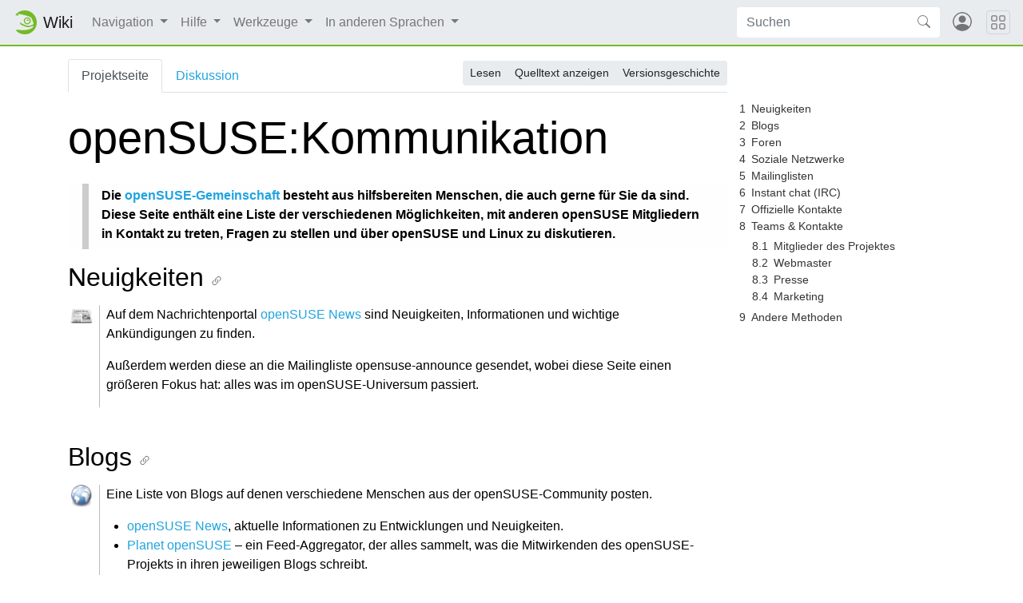

--- FILE ---
content_type: text/html; charset=UTF-8
request_url: https://de.opensuse.org/openSUSE:Kommunikation
body_size: 10338
content:
<!DOCTYPE html>
<html lang="de" dir="ltr" class="client-nojs">
<head>
<meta charset="UTF-8"/>
<title>openSUSE:Kommunikation – openSUSE Wiki</title>
<script>document.documentElement.className = document.documentElement.className.replace( /(^|\s)client-nojs(\s|$)/, "$1client-js$2" );</script>
<script>(window.RLQ=window.RLQ||[]).push(function(){mw.config.set({"wgCanonicalNamespace":"Project","wgCanonicalSpecialPageName":false,"wgNamespaceNumber":4,"wgPageName":"openSUSE:Kommunikation","wgTitle":"Kommunikation","wgCurRevisionId":44747,"wgRevisionId":44747,"wgArticleId":2650,"wgIsArticle":true,"wgIsRedirect":false,"wgAction":"view","wgUserName":null,"wgUserGroups":["*"],"wgCategories":["Kommunikation"],"wgBreakFrames":false,"wgPageContentLanguage":"de","wgPageContentModel":"wikitext","wgSeparatorTransformTable":[",\t.",".\t,"],"wgDigitTransformTable":["",""],"wgDefaultDateFormat":"dmy","wgMonthNames":["","Januar","Februar","März","April","Mai","Juni","Juli","August","September","Oktober","November","Dezember"],"wgMonthNamesShort":["","Jan.","Feb.","Mär.","Apr.","Mai","Jun.","Jul.","Aug.","Sep.","Okt.","Nov.","Dez."],"wgRelevantPageName":"openSUSE:Kommunikation","wgRelevantArticleId":2650,"wgRequestId":"271d9bd28ec445cfe84c54d2","wgIsProbablyEditable":false,"wgRestrictionEdit":[],"wgRestrictionMove":[],"wgWikiEditorEnabledModules":{"toolbar":true,"dialogs":true,"preview":true,"publish":false},"wgCategoryTreePageCategoryOptions":"{\"mode\":0,\"hideprefix\":20,\"showcount\":true,\"namespaces\":false}","egMapsDebugJS":false,"egMapsAvailableServices":["googlemaps3","openlayers","leaflet"]});mw.loader.implement("user.options",function($,jQuery,require,module){mw.user.options.set({"variant":"de"});});mw.loader.implement("user.tokens",function ( $, jQuery, require, module ) {
mw.user.tokens.set({"editToken":"+\\","patrolToken":"+\\","watchToken":"+\\","csrfToken":"+\\"});/*@nomin*/;

});mw.loader.load(["mediawiki.page.startup"]);});</script>
<link rel="stylesheet" href="/load.php?debug=false&amp;lang=de&amp;modules=mediawiki.legacy.commonPrint%2Cshared%7Cmediawiki.sectionAnchor&amp;only=styles&amp;skin=chameleon"/>
<link rel="stylesheet" href="https://static.opensuse.org/chameleon-3.0/dist/css/chameleon.css"/><link rel="stylesheet" href="https://static.opensuse.org/chameleon-3.0/dist/css/chameleon-wiki.css"/>
<meta name="ResourceLoaderDynamicStyles" content=""/>
<link rel="stylesheet" href="/load.php?debug=false&amp;lang=de&amp;modules=site&amp;only=styles&amp;skin=chameleon"/>
<script async="" src="/load.php?debug=false&amp;lang=de&amp;modules=startup&amp;only=scripts&amp;skin=chameleon"></script>
<meta name="generator" content="MediaWiki 1.27.7"/>
<meta name="viewport" content="width=device-width, initial-scale=1"/>
<link rel="apple-touch-icon" href="https://static.opensuse.org/favicon-192.png"/>
<link rel="shortcut icon" href="https://static.opensuse.org/favicon.ico"/>
<link rel="search" type="application/opensearchdescription+xml" href="/opensearch_desc.php" title="openSUSE Wiki (de)"/>
<link rel="EditURI" type="application/rsd+xml" href="https://de.opensuse.org/api.php?action=rsd"/>
<link rel="alternate" type="application/atom+xml" title="Atom-Feed für „openSUSE Wiki“" href="/index.php?title=Spezial:Letzte_%C3%84nderungen&amp;feed=atom"/>
</head>
<body class="mediawiki ltr sitedir-ltr capitalize-all-nouns ns-4 ns-subject page-openSUSE_Kommunikation rootpage-openSUSE_Kommunikation skin-chameleon action-view">

<!-- Navbar -->
<nav class="navbar navbar-expand-md sticky-top noprint">
    <a class="navbar-brand" href="/">
		<img src="https://static.opensuse.org/favicon.svg" class="d-inline-block align-top" alt="🦎" title="openSUSE" width="30" height="30">
		<span class="l10n" data-msg-id="wiki">Wiki</span>
    </a>

    <button class="navbar-toggler" type="button" data-toggle="collapse" data-target="#navbar-collapse"><svg width="1em" height="1em" viewBox="0 0 16 16" fill="currentColor" xmlns="http://www.w3.org/2000/svg"><path fill-rule="evenodd" d="M2.5 11.5A.5.5 0 0 1 3 11h10a.5.5 0 0 1 0 1H3a.5.5 0 0 1-.5-.5zm0-4A.5.5 0 0 1 3 7h10a.5.5 0 0 1 0 1H3a.5.5 0 0 1-.5-.5zm0-4A.5.5 0 0 1 3 3h10a.5.5 0 0 1 0 1H3a.5.5 0 0 1-.5-.5z"></path></svg></button>

    <div id="navbar-collapse" class="collapse navbar-collapse">
        <ul class="navbar-nav mr-auto">
            
<!-- Navigation -->
<li class="nav-item dropdown">
    <a class="nav-link dropdown-toggle" data-toggle="dropdown" href="#" >
		Navigation	</a>
            <div class="dropdown-menu">
			<a href="/Portal:Projekt" id="n-Projekt" class="dropdown-item">Projekt</a><a href="/Portal:Distribution" id="n-Distribution" class="dropdown-item">Distribution</a><a href="/Portal:Unterst%C3%BCtzung" id="n-Unterst.C3.BCtzung" class="dropdown-item">Unterstützung</a><a href="/openSUSE:Kommunikation" id="n-Kontakt" class="dropdown-item">Kontakt</a><a href="/openSUSE:Kategorie_Browse" id="n-Seitenstruktur" class="dropdown-item">Seitenstruktur</a>                    </div>
    </li>

<!-- /Navigation -->

<!-- Hilfe -->
<li class="nav-item dropdown">
    <a class="nav-link dropdown-toggle" data-toggle="dropdown" href="#" >
		Hilfe	</a>
            <div class="dropdown-menu">
			<a href="/Portal:Wiki" id="n-Wiki" class="dropdown-item">Wiki</a><a href="/Hilfe:Konzept" id="n-Erstelle-eine-Seite" class="dropdown-item">Erstelle eine Seite</a><a href="/Hilfe:Bearbeitung" id="n-Bearbeite-eine-Seite" class="dropdown-item">Bearbeite eine Seite</a><a href="/Hilfe:Suche" id="n-Finde-eine-Seite" class="dropdown-item">Finde eine Seite</a>                    </div>
    </li>

<!-- /Hilfe -->

<!-- TOOLBOX -->
<li class="nav-item dropdown">
    <a class="nav-link dropdown-toggle" data-toggle="dropdown" href="#" >
		Werkzeuge	</a>
            <div class="dropdown-menu">
			<a href="/Spezial:Linkliste/openSUSE:Kommunikation" id="t-whatlinkshere" class="dropdown-item" title="Liste aller Seiten, die hierher verlinken [j]" accesskey="j">Links auf diese Seite</a><a href="/Spezial:%C3%84nderungen_an_verlinkten_Seiten/openSUSE:Kommunikation" id="t-recentchangeslinked" class="dropdown-item" title="Letzte Änderungen an Seiten, die von hier verlinkt sind [k]" accesskey="k">Änderungen an verlinkten Seiten</a><a href="/Spezial:Spezialseiten" id="t-specialpages" class="dropdown-item" title="Liste aller Spezialseiten [q]" accesskey="q">Spezialseiten</a><a href="/index.php?title=openSUSE:Kommunikation&amp;printable=yes" id="t-print" rel="alternate" class="dropdown-item" title="Druckansicht dieser Seite [p]" accesskey="p">Druckversion</a><a href="/index.php?title=openSUSE:Kommunikation&amp;oldid=44747" id="t-permalink" class="dropdown-item" title="Dauerhafter Link zu dieser Seitenversion">Permanenter Link</a><a href="/index.php?title=openSUSE:Kommunikation&amp;action=info" id="t-info" class="dropdown-item" title="Weitere Informationen über diese Seite">Seiten­informationen</a>                    </div>
    </li>

<!-- /TOOLBOX -->

<!-- LANGUAGES -->
<li class="nav-item dropdown">
    <a class="nav-link dropdown-toggle" data-toggle="dropdown" href="#" >
		In anderen Sprachen	</a>
            <div class="dropdown-menu">
			<a href="http://cs.opensuse.org/openSUSE:Communicate" title="openSUSE:Communicate – čeština" class="dropdown-item" lang="cs" hreflang="cs">Čeština</a><a href="http://el.opensuse.org/openSUSE:Communicate" title="openSUSE:Communicate – Ελληνικά" class="dropdown-item" lang="el" hreflang="el">Ελληνικά</a><a href="http://en.opensuse.org/openSUSE:Communicate" title="openSUSE:Communicate – English" class="dropdown-item" lang="en" hreflang="en">English</a><a href="http://es.opensuse.org/openSUSE:Communicate" title="openSUSE:Communicate – español" class="dropdown-item" lang="es" hreflang="es">Español</a><a href="http://fr.opensuse.org/openSUSE:Communicate" title="openSUSE:Communicate – français" class="dropdown-item" lang="fr" hreflang="fr">Français</a><a href="http://is.opensuse.org/openSUSE:Communicate" title="openSUSE:Communicate – íslenska" class="dropdown-item" lang="is" hreflang="is">Íslenska</a><a href="http://it.opensuse.org/openSUSE:Communicate" title="openSUSE:Communicate – italiano" class="dropdown-item" lang="it" hreflang="it">Italiano</a><a href="http://hu.opensuse.org/openSUSE:Communicate" title="openSUSE:Communicate – magyar" class="dropdown-item" lang="hu" hreflang="hu">Magyar</a><a href="http://nl.opensuse.org/openSUSE:Communicate" title="openSUSE:Communicate – Nederlands" class="dropdown-item" lang="nl" hreflang="nl">Nederlands</a><a href="http://pl.opensuse.org/openSUSE:Communicate" title="openSUSE:Communicate – polski" class="dropdown-item" lang="pl" hreflang="pl">Polski</a><a href="http://pt.opensuse.org/openSUSE:Communicate" title="openSUSE:Communicate – português" class="dropdown-item" lang="pt" hreflang="pt">Português</a><a href="http://ru.opensuse.org/openSUSE:Communicate" title="openSUSE:Communicate – русский" class="dropdown-item" lang="ru" hreflang="ru">Русский</a><a href="http://fi.opensuse.org/openSUSE:Communicate" title="openSUSE:Communicate – suomi" class="dropdown-item" lang="fi" hreflang="fi">Suomi</a><a href="http://sv.opensuse.org/openSUSE:Communicate" title="openSUSE:Communicate – svenska" class="dropdown-item" lang="sv" hreflang="sv">Svenska</a><a href="http://tr.opensuse.org/openSUSE:Communicate" title="openSUSE:Communicate – Türkçe" class="dropdown-item" lang="tr" hreflang="tr">Türkçe</a><a href="http://vi.opensuse.org/openSUSE:Communicate" title="openSUSE:Communicate – Tiếng Việt" class="dropdown-item" lang="vi" hreflang="vi">Tiếng Việt</a><a href="http://ja.opensuse.org/openSUSE:Communicate" title="openSUSE:Communicate – 日本語" class="dropdown-item" lang="ja" hreflang="ja">日本語</a><a href="http://zh.opensuse.org/openSUSE:Communicate" title="openSUSE:Communicate – 中文" class="dropdown-item" lang="zh" hreflang="zh">中文</a>                    </div>
    </li>

<!-- /LANGUAGES -->
		</ul>

		<form action="/index.php" id="searchform" class="form-inline mr-md-2">
	<div class="input-group">
		<input type="search" name="search" placeholder="Suchen" title="openSUSE Wiki durchsuchen [f]" accesskey="f" id="searchInput" class="form-control" style="border: 0;"/>		<div class="input-group-append">
			<button class="btn btn-secondary" type="submit">
				<svg class="bi bi-search" width="1em" height="1em" viewBox="0 0 16 16" fill="currentColor" xmlns="http://www.w3.org/2000/svg">
					<path fill-rule="evenodd" d="M10.442 10.442a1 1 0 0 1 1.415 0l3.85 3.85a1 1 0 0 1-1.414 1.415l-3.85-3.85a1 1 0 0 1 0-1.415z"/>
					<path fill-rule="evenodd" d="M6.5 12a5.5 5.5 0 1 0 0-11 5.5 5.5 0 0 0 0 11zM13 6.5a6.5 6.5 0 1 1-13 0 6.5 6.5 0 0 1 13 0z"/>
				</svg>
			</button>
		</div>
	</div>
</form>

		<ul id="user-menu" class="navbar-nav">
			<!-- User Menu -->
							<li class="nav-item">
					<a id="login-modal-toggle" class="nav-link" href="#" data-toggle="modal" data-target="#login-modal" title="Anmelden">
					<svg class="avatar" viewBox="0 0 16 16" fill="currentColor" xmlns="http://www.w3.org/2000/svg">
						<path d="M13.468 12.37C12.758 11.226 11.195 10 8 10s-4.757 1.225-5.468 2.37A6.987 6.987 0 0 0 8 15a6.987 6.987 0 0 0 5.468-2.63z"/>
						<path fill-rule="evenodd" d="M8 9a3 3 0 1 0 0-6 3 3 0 0 0 0 6z"/>
						<path fill-rule="evenodd" d="M8 1a7 7 0 1 0 0 14A7 7 0 0 0 8 1zM0 8a8 8 0 1 1 16 0A8 8 0 0 1 0 8z"/>
					</svg>
						<span class="d-md-none">Anmelden</span>
					</a>
				</li>
					</ul>
    </div>

	<button class="navbar-toggler megamenu-toggler" type="button" data-toggle="collapse" data-target="#megamenu" aria-expanded="true">
		<svg class="bi bi-grid" width="1em" height="1em" viewBox="0 0 16 16" fill="currentColor" xmlns="http://www.w3.org/2000/svg">
			<path fill-rule="evenodd" d="M1 2.5A1.5 1.5 0 0 1 2.5 1h3A1.5 1.5 0 0 1 7 2.5v3A1.5 1.5 0 0 1 5.5 7h-3A1.5 1.5 0 0 1 1 5.5v-3zM2.5 2a.5.5 0 0 0-.5.5v3a.5.5 0 0 0 .5.5h3a.5.5 0 0 0 .5-.5v-3a.5.5 0 0 0-.5-.5h-3zm6.5.5A1.5 1.5 0 0 1 10.5 1h3A1.5 1.5 0 0 1 15 2.5v3A1.5 1.5 0 0 1 13.5 7h-3A1.5 1.5 0 0 1 9 5.5v-3zm1.5-.5a.5.5 0 0 0-.5.5v3a.5.5 0 0 0 .5.5h3a.5.5 0 0 0 .5-.5v-3a.5.5 0 0 0-.5-.5h-3zM1 10.5A1.5 1.5 0 0 1 2.5 9h3A1.5 1.5 0 0 1 7 10.5v3A1.5 1.5 0 0 1 5.5 15h-3A1.5 1.5 0 0 1 1 13.5v-3zm1.5-.5a.5.5 0 0 0-.5.5v3a.5.5 0 0 0 .5.5h3a.5.5 0 0 0 .5-.5v-3a.5.5 0 0 0-.5-.5h-3zm6.5.5A1.5 1.5 0 0 1 10.5 9h3a1.5 1.5 0 0 1 1.5 1.5v3a1.5 1.5 0 0 1-1.5 1.5h-3A1.5 1.5 0 0 1 9 13.5v-3zm1.5-.5a.5.5 0 0 0-.5.5v3a.5.5 0 0 0 .5.5h3a.5.5 0 0 0 .5-.5v-3a.5.5 0 0 0-.5-.5h-3z"/>
		</svg>
	</button>
</nav>

<div id="megamenu" class="megamenu collapse"></div>

<!-- Main Wrap -->
<div id="main-wrap" class="main-wrap">
	<div class="container">
		<div class="row">
			<div id="main" class="col-12">
				<!-- Page Header -->
<header id="mw-head" class="my-3 noprint">

<!-- Tabs for talk page and language variants -->
<ul id="namespaces" class="nav nav-tabs">
			<li class="nav-item">
			<a class="nav-link active" href="/openSUSE:Kommunikation"  title="Portalseite anzeigen [a]" accesskey="a">
				Projektseite			</a>
		</li>
			<li class="nav-item">
			<a class="nav-link " href="/index.php?title=openSUSE_Diskussion:Kommunikation&amp;action=edit&amp;redlink=1"  title="Diskussion zum Seiteninhalt [t]" accesskey="t">
				Diskussion			</a>
		</li>
		</ul>

<!-- Page Actions -->
	<div id="actions" class="btn-toolbar d-flex flex-row-reverse" role="toolbar" aria-label="Toolbar with button groups">
		<div class="btn-group btn-group-sm" role="group">
							<a class="btn btn-secondary" href="/openSUSE:Kommunikation" >Lesen</a>
							<a class="btn btn-secondary" href="/index.php?title=openSUSE:Kommunikation&amp;action=edit"  title="Diese Seite ist geschützt. Ihr Quelltext kann dennoch angesehen und kopiert werden. [e]" accesskey="e">Quelltext anzeigen</a>
							<a class="btn btn-secondary" href="/index.php?title=openSUSE:Kommunikation&amp;action=history"  title="Frühere Versionen dieser Seite [h]" accesskey="h">Versionsgeschichte</a>
								</div>
	</div>
</header>
<!-- /header -->
				<!-- content -->
<main id="content" class="mw-body mb-5">
	<a id="top"></a>
	<div id="mw-js-message" style="display:none;"></div>
		<!-- firstHeading -->
	<h1 id="firstHeading" class="firstHeading display-4 my-3">
		<span dir="auto">openSUSE:Kommunikation</span>
	</h1>
	<!-- /firstHeading -->
	<!-- bodyContent -->
	<div id="bodyContent">
						<!-- subtitle -->
		<div id="contentSub"></div>
		<!-- /subtitle -->
								<!-- jumpto -->
		<div id="jump-to-nav" class="mw-jump">
			Wechseln zu: <a href="#mw-head">Navigation</a>,
			<a href="#p-search">Suche</a>
		</div>
		<!-- /jumpto -->
				<!-- bodycontent -->
		<div id="mw-content-text" lang="de" dir="ltr" class="mw-content-ltr"><div style="background:#fefefe;color:black; padding:0 1em 0 1.1em;margin: .5em 0 1em 0;"><div style="border-left:.5em solid #ccc;padding:.2em .5em .4em 1em;"><b>Die <a href="/OpenSUSE-Gemeinschaft" title="OpenSUSE-Gemeinschaft">openSUSE-Gemeinschaft</a> besteht aus hilfsbereiten Menschen, die auch gerne für Sie da sind. Diese Seite enthält eine Liste der verschiedenen Möglichkeiten, mit anderen openSUSE Mitgliedern in Kontakt zu treten, Fragen zu stellen und über openSUSE und Linux zu diskutieren.</b></div></div>
<div id="toc" class="toc"><div id="toctitle"><h2>Inhaltsverzeichnis</h2></div>
<ul>
<li class="toclevel-1 tocsection-1"><a href="#Neuigkeiten"><span class="tocnumber">1</span> <span class="toctext">Neuigkeiten</span></a></li>
<li class="toclevel-1 tocsection-2"><a href="#Blogs"><span class="tocnumber">2</span> <span class="toctext">Blogs</span></a></li>
<li class="toclevel-1 tocsection-3"><a href="#Foren"><span class="tocnumber">3</span> <span class="toctext">Foren</span></a></li>
<li class="toclevel-1 tocsection-4"><a href="#Soziale_Netzwerke"><span class="tocnumber">4</span> <span class="toctext">Soziale Netzwerke</span></a></li>
<li class="toclevel-1 tocsection-5"><a href="#Mailinglisten"><span class="tocnumber">5</span> <span class="toctext">Mailinglisten</span></a></li>
<li class="toclevel-1 tocsection-6"><a href="#Instant_chat_.28IRC.29"><span class="tocnumber">6</span> <span class="toctext">Instant chat (IRC)</span></a></li>
<li class="toclevel-1 tocsection-7"><a href="#Offizielle_Kontakte"><span class="tocnumber">7</span> <span class="toctext">Offizielle Kontakte</span></a></li>
<li class="toclevel-1"><a href="#Teams_.26_Kontakte"><span class="tocnumber">8</span> <span class="toctext">Teams &amp; Kontakte</span></a>
<ul>
<li class="toclevel-2"><a href="#Mitglieder_des_Projektes"><span class="tocnumber">8.1</span> <span class="toctext">Mitglieder des Projektes</span></a></li>
<li class="toclevel-2"><a href="#Webmaster"><span class="tocnumber">8.2</span> <span class="toctext">Webmaster</span></a></li>
<li class="toclevel-2"><a href="#Presse"><span class="tocnumber">8.3</span> <span class="toctext">Presse</span></a></li>
<li class="toclevel-2"><a href="#Marketing"><span class="tocnumber">8.4</span> <span class="toctext">Marketing</span></a></li>
</ul>
</li>
<li class="toclevel-1 tocsection-13"><a href="#Andere_Methoden"><span class="tocnumber">9</span> <span class="toctext">Andere Methoden</span></a></li>
</ul>
</div>

<h2><span class="mw-headline" id="Neuigkeiten">Neuigkeiten</span></h2>
<div style="overflow:hidden; margin:.2em;">
<table style="width:98%;">

<tr>
<td style="text-align:center; vertical-align:top; padding:0 .5em 0 0; color: #fff; width: 36px; border-right: 1px solid #babdb6"><img alt="News" src="/images/5/50/Icon-opensuse_news.png" title="News" width="48" height="48" />
</td>
<td style="margin:0 1em 0 0; padding:0 1em 0 .5em; font-size:100%;">
<p>Auf dem Nachrichtenportal <a rel="nofollow" class="external text" href="http://news.opensuse.org/">openSUSE News</a> sind Neuigkeiten, Informationen und wichtige Ankündigungen zu finden. 
</p><p>Außerdem werden diese an die Mailingliste opensuse-announce gesendet, wobei diese Seite einen größeren Fokus hat: alles was im openSUSE-Universum passiert.
</p>
</td></tr></table></div>
<p><br />
</p>
<h2><span class="mw-headline" id="Blogs">Blogs</span></h2>
<div style="overflow:hidden; margin:.2em;">
<table style="width:98%;">

<tr>
<td style="text-align:center; vertical-align:top; padding:0 .5em 0 0; color: #fff; width: 36px; border-right: 1px solid #babdb6"><img alt="Weblogs" src="/images/a/a4/Icon-internet.png" title="Weblogs" width="48" height="48" />
</td>
<td style="margin:0 1em 0 0; padding:0 1em 0 .5em; font-size:100%;">
<p>Eine Liste von Blogs auf denen verschiedene Menschen aus der openSUSE-Community posten.
</p>
<ul><li> <a rel="nofollow" class="external text" href="https://news.opensuse.org/">openSUSE News</a>, aktuelle Informationen zu Entwicklungen und Neuigkeiten.</li>
<li> <a rel="nofollow" class="external text" href="http://planet.opensuse.org">Planet openSUSE</a> – ein Feed-Aggregator, der alles sammelt, was die Mitwirkenden des openSUSE-Projekts in ihren jeweiligen Blogs schreibt.</li>
<li> früher war <a rel="nofollow" class="external text" href="http://lizards.opensuse.org/">openSUSE Lizards</a> Aggregator für <a href="/openSUSE:Mitglieder" title="openSUSE:Mitglieder">openSUSE Mitglieder</a> Blogs.</li></ul>
</td></tr></table></div>
<p><br />
</p>
<h2><span class="mw-headline" id="Foren">Foren</span></h2>
<div style="overflow:hidden; margin:.2em;">
<table style="width:98%;">

<tr>
<td style="text-align:center; vertical-align:top; padding:0 .5em 0 0; color: #fff; width: 36px; border-right: 1px solid #babdb6"><img alt="Forums" src="/images/a/a4/Icon-internet.png" title="Forums" width="48" height="48" />
</td>
<td style="margin:0 1em 0 0; padding:0 1em 0 .5em; font-size:100%;">
<p>Internetforen sind virtuelle Räume zur Kommunikation mit anderen Menschen. Es ist keine zusätzliche Software nötig um mitzumachen; der Web-Browser und eine Anmeldung im jeweiligen Forum reicht aus. 
</p><p>Das offizielle Forum ist das <a rel="nofollow" class="external text" href="http://forums.opensuse.org">openSUSE Forum</a>, es gibt ebenfalls eine <a rel="nofollow" class="external text" href="https://forums.opensuse.org/c/deutsch-german/7">deutschsprachige Kategorie</a>.
</p><p>Ein populäres Forum mit Bezug zu openSUSE im deutschsprachigen Bereich ist <a rel="nofollow" class="external text" href="http://www.linux-club.de/">linux-club.de</a> – eine Aufführung anderer Foren ist in der <a href="/openSUSE:Forenliste" title="openSUSE:Forenliste">openSUSE:Forenliste</a> zu finden.
</p>
</td></tr></table></div>
<p><br />
</p>
<h2><span class="mw-headline" id="Soziale_Netzwerke">Soziale Netzwerke</span></h2>
<div style="overflow:hidden; margin:.2em;">
<table style="width:98%;">

<tr>
<td style="text-align:center; vertical-align:top; padding:0 .5em 0 0; color: #fff; width: 36px; border-right: 1px solid #babdb6"><img alt="Social Networks" src="/images/a/a4/Icon-internet.png" title="Social Networks" width="48" height="48" />
</td>
<td style="margin:0 1em 0 0; padding:0 1em 0 .5em; font-size:100%;">
<p>Unter den folgenden Links ist openSUSE in verschiedenen anderen Sozialen Netzwerken zu finden.
</p>
<ul><li> <a rel="nofollow" class="external text" href="https://fosstodon.org/@opensuse">openSUSE Linux</a> auf der fosstodon.org Instanz</li>
<li> <a rel="nofollow" class="external text" href="https://www.reddit.com/r/openSUSE/">r/openSUSE</a> bei Reddit</li>
<li> <a rel="nofollow" class="external text" href="https://www.facebook.com/en.openSUSE">openSUSE</a> bei Facebook</li>
<li> <a rel="nofollow" class="external text" href="https://www.youtube.com/user/opensusetv">openSUSE Kanal</a> bei YouTube</li></ul>
<ul><li> <a rel="nofollow" class="external text" href="http://twittgroups.com/group/opensuse">openSUSE Twitter Group</a></li>
<li> You can track Twitter hash tags on <a rel="nofollow" class="external text" href="http://hashtags.org/tag/opensuse">hashtags.org</a>. Follow <tt>@hashtags</tt> and mark your messages with <tt>#openSUSE</tt>.</li>
<li> <a rel="nofollow" class="external text" href="http://identi.ca/group/opensuse">openSUSE group on Identi.ca</a></li>
<li> <a rel="nofollow" class="external text" href="http://tinyurl.com/yj9aynr">openDesktop.org</a></li>
<li> <a rel="nofollow" class="external text" href="http://www.flickr.com/groups/opensuse/">Flickr group</a></li>
<li> <a rel="nofollow" class="external text" href="http://tinyurl.com/yaz8y9b">LinkedIn</a></li>
<li> <a rel="nofollow" class="external text" href="https://www.xing.com/net/suse/">Xing</a></li>
<li> <a rel="nofollow" class="external text" href="http://tinyurl.com/yeafzt3">New openSUSE stories on Digg</a></li>
<li> <a rel="nofollow" class="external text" href="http://www.studivz.net/Groups/Overview/cb4a0ccbbf1c9e30">Opensuse.org on StudiVz</a> and <a rel="nofollow" class="external text" href="http://www.studivz.net/Groups/Overview/e909fb700793ca04">openSUSE on StudiVz</a></li></ul>
</td></tr></table></div>
<p><br />
</p>
<h2><span class="mw-headline" id="Mailinglisten">Mailinglisten</span></h2>
<div style="overflow:hidden; margin:.2em;">
<table style="width:98%;">

<tr>
<td style="text-align:center; vertical-align:top; padding:0 .5em 0 0; color: #fff; width: 36px; border-right: 1px solid #babdb6"><img alt="Mailing Lists" src="/images/3/31/Icon-mail.png" title="Mailing Lists" width="48" height="48" />
</td>
<td style="margin:0 1em 0 0; padding:0 1em 0 .5em; font-size:100%;">
<p>Mailinglisten sind ein Weg zur Kommunikation mit anderen Mitgliedern der openSUSE-Gemeinschaft. Weitere Informationen über Mailinglisten finden Sie im <a rel="nofollow" class="external text" href="http://de.wikipedia.org/wiki/Mailingliste">Wikipedia:Mailingliste</a> und im openSUSE-Wiki-Artikel über <a href="/openSUSE:Mailinglisten_Netiquette" title="openSUSE:Mailinglisten Netiquette">Mailinglisten Netiquette</a>, der beschreibt, was auf unseren Mailinglisten angemessen ist.
</p>
<ul><li><b>users-de@lists.opensuse.org</b> - Auf dieser Liste erhalten Sie die meiste technische deutschsprachige Unterstützung, beginnen Sie hier. </li></ul>
<dl><dd><a rel="nofollow" class="external text" href="mailto:users-de-join@lists.opensuse.org">Abonnieren</a> | <a rel="nofollow" class="external text" href="mailto:users-de-leave@lists.opensuse.org">Abbestellen</a> | <a rel="nofollow" class="external text" href="mailto:users-de-request@lists.opensuse.org">Hilfe</a> | <a rel="nofollow" class="external text" href="https://lists.opensuse.org/archives/list/users-de@lists.opensuse.org/">Archiv</a></dd></dl>
<ul><li><b>support@lists.opensuse.org</b> - Auf dieser Liste erhalten Sie die meiste technische englischsprachige Unterstützung. </li></ul>
<dl><dd><a rel="nofollow" class="external text" href="mailto:support-join@lists.opensuse.org">Abonnieren</a> | <a rel="nofollow" class="external text" href="mailto:support-leave@lists.opensuse.org">Abbestellen</a> | <a rel="nofollow" class="external text" href="mailto:support-request@lists.opensuse.org">Hilfe</a> | <a rel="nofollow" class="external text" href="https://lists.opensuse.org/archives/list/support@lists.opensuse.org/">Archiv</a></dd></dl>
<p>Beachten Sie bitte, dass die Unterstützungsmailinglisten <i>sehr aktiv</i> sind und ihnen <i>über 100 E-Mails am Tag</i> senden können! Es gibt außerdem noch:
</p>
<ul><li><b>project@lists.opensuse.org</b> - Auf dieser englischsprachigen Liste werden nicht-technische Aspekte der openSUSE-Distribution und der Gemeinschaft diskutiert. </li></ul>
<dl><dd><a rel="nofollow" class="external text" href="mailto:project-join@lists.opensuse.org">Abonnieren</a> | <a rel="nofollow" class="external text" href="mailto:project-leave@lists.opensuse.org">Abbestellen</a> | <a rel="nofollow" class="external text" href="mailto:project-request@lists.opensuse.org">Hilfe</a> | <a rel="nofollow" class="external text" href="https://lists.opensuse.org/archives/list/project@lists.opensuse.org/">Archiv</a></dd></dl>
<ul><li><a rel="nofollow" class="external text" href="https://lists.opensuse.org/archives/">Hier finden Sie alle weiteren openSUSE-Mailinglisten</a></li>
<li><a href="/openSUSE:Mailinglisten" title="openSUSE:Mailinglisten">Weitergehende Infos zur Nutzung von Listen</a>, wobei auch etwas auf die technischen Hintergründe wie Einschreiben (subscribing) auf openSUSE-Mailinglisten und Verlassen (unsubscribing) eingegangen wird; dies kann ihr openSUSE-Erlebnis noch erhöhen.</li></ul>
</td></tr></table></div>
<p><br />
</p>
<h2><span class="mw-headline" id="Instant_chat_.28IRC.29">Instant chat (IRC)</span></h2>
<div style="overflow:hidden; margin:.2em;">
<table style="width:98%;">

<tr>
<td style="text-align:center; vertical-align:top; padding:0 .5em 0 0; color: #fff; width: 36px; border-right: 1px solid #babdb6"><img alt="IRC" src="/images/9/96/Icon-irc.png" title="IRC" width="48" height="48" />
</td>
<td style="margin:0 1em 0 0; padding:0 1em 0 .5em; font-size:100%;">
<p><i><a rel="nofollow" class="external text" href="http://de.wikipedia.org/wiki/IRC">Internet Relay Chat (IRC)</a></i> ist ein großartiger Weg, um direkt mit Mitgliedern der openSUSE.Gemeinschaft zum Diskutieren und Helfen in Kontakt zu treten. IRC nutzt populäre Client-Software wie Konversation, Kvirc, XChat oder Sofortnachrichtenklienten die das IRC-Protokoll unterstützen. Alle sind in openSUSE enthalten. Obwohl die Gespräche in einem Gruppenraum stattfinden, können Sie auch privat mit anderen Teilnehmern reden.
</p><p><br />
Der Hauptkanal zur Unterstützung ist <a rel="nofollow" class="external text" href="irc://irc.opensuse.org/opensuse">#opensuse</a> auf <i>irc.opensuse.org</i>. Um mit dem Chatten zu beginnen klicken Sie einfach auf die Verknüpfung <i>#opensuse</i>! Der offizielle deutsche Kanal ist unter <a rel="nofollow" class="external text" href="irc://irc.opensuse.org/opensuse-de">#opensuse-de</a> zu finden. Ein komplette Liste aller IRC-Kanäle, auch in anderen Sprachen, finden Sie unter <a href="/openSUSE:IRC_Liste" title="openSUSE:IRC Liste">openSUSE:IRC_Liste</a>. Wenn Sie neu im IRC sind, werfen Sie einen Blick auf den Artikel <a href="/openSUSE:IRC_f%C3%BCr_Neulinge" title="openSUSE:IRC für Neulinge">openSUSE:IRC für Neulinge</a>.
</p>
</td></tr></table></div>
<p><br />
</p>
<h2><span class="mw-headline" id="Offizielle_Kontakte">Offizielle Kontakte</span></h2>
<div style="overflow:hidden; margin:.2em;">
<table style="width:98%;">

<tr>
<td style="text-align:center; vertical-align:top; padding:0 .5em 0 0; color: #fff; width: 36px; border-right: 1px solid #babdb6"><img alt="Other" src="/images/a/a4/Icon-internet.png" title="Other" width="48" height="48" />
</td>
<td style="margin:0 1em 0 0; padding:0 1em 0 .5em; font-size:100%;">
<h2><span class="mw-headline" id="Teams_.26_Kontakte">Teams &amp; Kontakte</span></h2>
<p>Sie benötigen Informationen oder Hilfe? <br />
Es gibt mehrere Wege, um mit dem openSUSE Team in Kontakt zu treten.
</p>
<h3><span class="mw-headline" id="Mitglieder_des_Projektes">Mitglieder des Projektes</span></h3>
<p>Um mit der Projektleitung Kontakt aufzunehmen, empfehlen sich Mailinglisten, IRC oder Bugzilla. <br />
Weitere Kontaktmöglichkeiten erfahren Sie unter: <a href="/Teilnahme_am_Projekt" title="Teilnahme am Projekt" class="mw-redirect">Teilnahme am Projekt</a>.
</p>
<h3><span class="mw-headline" id="Webmaster">Webmaster</span></h3>
<p>openSUSE.org soll eine erstklassige Webseite sein. <br />
Wenn Sie Feedback haben, schicken Sie dieses an: <a rel="nofollow" class="external text" href="mailto:webmaster@opensuse.org">webmaster@opensuse.org</a>.
</p>
<h3><span class="mw-headline" id="Presse">Presse</span></h3>
<p>Vertreter der Medien und Presse wenden sich bitte an:<br />
<a rel="nofollow" class="external text" href="mailto:press@opensuse.org">press@opensuse.org</a>
</p>
<h3><span class="mw-headline" id="Marketing">Marketing</span></h3>
<p>Für Nachfragen, die das Marketing von openSUSE betreffen, <br />
schreiben Sie an die Mailingliste: <a rel="nofollow" class="external text" href="mailto:opensuse-marketing@opensuse.org">opensuse-marketing@opensuse.org</a>.
</p><p><br />
</p>
</td></tr></table></div>
<p><br />
</p>
<h2><span class="mw-headline" id="Andere_Methoden">Andere Methoden</span></h2>
<div style="overflow:hidden; margin:.2em;">
<table style="width:98%;">

<tr>
<td style="text-align:center; vertical-align:top; padding:0 .5em 0 0; color: #fff; width: 36px; border-right: 1px solid #babdb6"><img alt="Other" src="/images/a/a4/Icon-internet.png" title="Other" width="48" height="48" />
</td>
<td style="margin:0 1em 0 0; padding:0 1em 0 .5em; font-size:100%;">
<p>Es gibt noch reichlich andere Wege, um mit openSUSE-Nutzern zu kommunizieren oder um Hilfe zu finden:
</p>
<ul><li> Usenet (Newsgroups). Siehe <a href="/openSUSE:Usenet" title="openSUSE:Usenet">openSUSE:Usenet</a>.</li>
<li> Jabber Multi-User-Chat (MUC). Siehe <b>Jabber</b>. </li>
<li> Wikis, eine großartige Informationsquelle. Siehe <a href="/Portal:Wiki" title="Portal:Wiki">Portal:Wiki</a>.</li>
<li> Ein Blog (oder Weblog) ist eine Internetseite, auf der Mitglieder der openSUSE-Gemeinde regelmäßig über bestimmte Dinge schreiben. Siehe <a href="/openSUSE:Blogs" title="openSUSE:Blogs">Blogs</a>.</li>
<li> Podcasts oder Videopodcasts <a href="/openSUSE:Podcasting" title="openSUSE:Podcasting">openSUSE:Podcasting</a></li></ul>
</td></tr></table></div>

<!-- 
NewPP limit report
Cached time: 20260118221142
Cache expiry: 86400
Dynamic content: false
CPU time usage: 0.019 seconds
Real time usage: 0.028 seconds
Preprocessor visited node count: 176/1000000
Preprocessor generated node count: 679/1000000
Post‐expand include size: 11577/2097152 bytes
Template argument size: 8280/2097152 bytes
Highest expansion depth: 4/40
Expensive parser function count: 0/100
-->

<!-- 
Transclusion expansion time report (%,ms,calls,template)
100.00%   11.409      1 - -total
 59.25%    6.760      8 - Vorlage:PointHere
 18.71%    2.135      1 - Vorlage:IW
 18.55%    2.117      1 - Vorlage:WP
 18.36%    2.095      3 - Vorlage:Mailinglistendetails_openSUSE
 17.87%    2.039      1 - Vorlage:Intro
-->

<!-- Saved in parser cache with key wiki_de:pcache:idhash:2650-0!*!0!!de!5!* and timestamp 20260118221142 and revision id 44747
 -->
</div>		<!-- /bodycontent -->
				<!-- printfooter -->
		<div class="printfooter d-none">
			Abgerufen von „<a dir="ltr" href="https://de.opensuse.org/index.php?title=openSUSE:Kommunikation&amp;oldid=44747">https://de.opensuse.org/index.php?title=openSUSE:Kommunikation&amp;oldid=44747</a>“		</div>
		<!-- /printfooter -->
						<!-- catlinks -->
		<div id="catlinks" class="catlinks" data-mw="interface"><div id="mw-normal-catlinks" class="mw-normal-catlinks"><a href="/Spezial:Kategorien" title="Spezial:Kategorien">Kategorie</a>: <ul><li><a href="/Kategorie:Kommunikation" title="Kategorie:Kommunikation">Kommunikation</a></li></ul></div></div>		<!-- /catlinks -->
						<div class="visualClear"></div>
		<!-- debughtml -->
				<!-- /debughtml -->
	</div>
	<!-- /bodyContent -->
</main>
<!-- /content -->
			</div><!-- /.col -->
			<div id="toc-sidebar" class="d-none noprint">
			</div><!-- /.col -->
		</div><!-- /.row -->
	</div><!-- /.container -->
</div><!-- /.main-wrap -->

<footer class="footer noprint">
	<div class="container">
		<div class="row">
			<div class="col-lg-9">
															<p id="footer-info">
															 Diese Seite wurde zuletzt am 26. Mai 2025 um 15:23 Uhr geändert.															Diese Seite wurde bisher 83.569 mal abgerufen.													</p>
																				<ul id="footer-places" class="list-inline">
															<li class="list-inline-item"><a href="/openSUSE:Datenschutz" title="openSUSE:Datenschutz">Datenschutz</a></li>
															<li class="list-inline-item"><a href="/openSUSE:%C3%9Cber_openSUSE_Wiki" title="openSUSE:Über openSUSE Wiki">Über openSUSE Wiki</a></li>
															<li class="list-inline-item"><a href="/openSUSE:Legal" title="openSUSE:Legal">Haftungsausschluss</a></li>
													</ul>
													<p id="footer-copyright">
					&copy; 2001&ndash;2026 SUSE LLC, &copy; 2005&ndash;2026 openSUSE contributors &amp; others.
				</p>
			</div><!-- /.col-* -->
			<div class="col-lg-3">
				<div id="sponsors" class="sponsors">
	<p>Sponsors</p>
		<a href="/Sponsors">
		<img class="sponsor-image" src="https://static.opensuse.org/themes/bento/images/sponsors/sponsor_heinlein.png" alt="Sponsor"/>
	</a>
</div>
			</div><!-- /.col-* -->
		</div><!-- /.row -->
	</div><!-- /.container -->
</footer>
<div class="modal fade" id="login-modal" role="dialog" aria-labelledby="login-modal-label" aria-hidden="true">
	<div class="modal-dialog" role="document">
		<div class="modal-content">
			<form action="/ICSLogin/auth-up" method="post" enctype="application/x-www-form-urlencoded" name="login_form">
				<div class="modal-header">
					<h5 class="modal-title" id="login-modal-label">Anmelden</h5>
					<button type="button" class="close" data-dismiss="modal" aria-label="Close">
					<span aria-hidden="true">&times;</span>
					</button>
				</div>
				<div class="modal-body">

					<input name="url" value="https://de.opensuse.org/openSUSE:Kommunikation" type="hidden">
					<input name="return_to_path" value="/openSUSE:Kommunikation" type="hidden">
					<input name="context" value="default" type="hidden"/>
					<input name="proxypath" value="reverse" type="hidden"/>
					<input name="message" value="Please log In" type="hidden"/>

					<div class="form-group">
						<label for="login-username">Benutzername</label>
						<input type="text" class="form-control" name="username" value="" id="login-username" />
					</div>
					<div class="form-group">
						<label for="login-password">Passwort</label>
						<input type="password" class="form-control" name="password" value="" id="login-password" />
					</div>

				</div>
				<div class="modal-footer">
					<a class="btn btn-link" href="https://idp-portal.suse.com/univention/self-service/#page=createaccount">
						Benutzerkonto anlegen					</a>
					<button type="button" class="btn btn-secondary" data-dismiss="modal">Abbrechen</button>
					<button type="submit" class="btn btn-primary">Anmelden</button>
				</div>
			</form>
		</div>
	</div>
</div>
<script>(window.RLQ=window.RLQ||[]).push(function(){mw.loader.state({"user":"ready","user.groups":"ready"});mw.loader.load(["mediawiki.toc","mediawiki.action.view.postEdit","site","mediawiki.user","mediawiki.hidpi","mediawiki.page.ready","mediawiki.searchSuggest"]);});</script>
<script src="https://static.opensuse.org/chameleon-3.0/dist/js/jquery.slim.js?303"></script><script src="https://static.opensuse.org/chameleon-3.0/dist/js/bootstrap.bundle.js?303"></script><script src="https://static.opensuse.org/chameleon-3.0/dist/js/chameleon.js?303"></script><script src="https://static.opensuse.org/chameleon-3.0/dist/js/chameleon-wiki.js?303"></script><script>(window.RLQ=window.RLQ||[]).push(function(){mw.config.set({"wgBackendResponseTime":117});});</script>
<script>
var _paq = _paq || [];
(function () {
    var u = (("https:" == document.location.protocol) ? "https://beans.opensuse.org/piwik/" : "http://beans.opensuse.org/piwik/");
    _paq.push(['setSiteId', 9]);
    _paq.push(['setTrackerUrl', u + 'piwik.php']);
    _paq.push(['trackPageView']);
    _paq.push(['setDomains', ["*.opensuse.org"]]);
    var d = document,
        g = d.createElement('script'),
        s = d.getElementsByTagName('script')[0];
    g.type = 'text/javascript';
    g.defer = true;
    g.async = true;
    g.src = u + 'piwik.js';
    s.parentNode.insertBefore(g, s);
})();
</script>

</body>
</html>


--- FILE ---
content_type: text/javascript; charset=utf-8
request_url: https://de.opensuse.org/load.php?debug=false&lang=de&modules=jquery.checkboxShiftClick%2Ccookie%2CgetAttrs%2ChighlightText%2CmakeCollapsible%2Cmw-jump%2Cplaceholder%2Csuggestions%7Cmediawiki.action.view.postEdit%7Cmediawiki.api%2Ccldr%2Ccookie%2CjqueryMsg%2Clanguage%2CsearchSuggest%2Ctemplate%2Ctoc%2Cuser%7Cmediawiki.api.user%7Cmediawiki.language.data%2Cinit%7Cmediawiki.libs.pluralruleparser%7Cmediawiki.page.ready%7Csite%7Cuser.defaults&skin=chameleon&version=57616a9c2f38
body_size: 22730
content:
mw.loader.implement("jquery.checkboxShiftClick",function($,jQuery,require,module){(function($){$.fn.checkboxShiftClick=function(){var prevCheckbox=null,$box=this;$box.click(function(e){if(prevCheckbox!==null&&e.shiftKey){$box.slice(Math.min($box.index(prevCheckbox),$box.index(e.target)),Math.max($box.index(prevCheckbox),$box.index(e.target))+1).filter(function(){return!this.disabled;}).prop('checked',!!e.target.checked);}prevCheckbox=e.target;});return $box;};}(jQuery));});mw.loader.implement("jquery.cookie",function($,jQuery,require,module){(function($,document,undefined){var pluses=/\+/g;function raw(s){return s;}function decoded(s){return unRfc2068(decodeURIComponent(s.replace(pluses,' ')));}function unRfc2068(value){if(value.indexOf('"')===0){value=value.slice(1,-1).replace(/\\"/g,'"').replace(/\\\\/g,'\\');}return value;}function fromJSON(value){return config.json?JSON.parse(value):value;}var config=$.cookie=function(key,value,options){if(value!==undefined){options=$.extend({},config.defaults,options);if(value===null){options.expires=-1;}if(typeof options.expires==='number'){var days=options.expires,t=options.expires=new Date();t.setDate(t.getDate()+days);}value=config.json?JSON.stringify(value):String(value);return(document.cookie=[encodeURIComponent(key),'=',config.raw?value:encodeURIComponent(value),options.expires?'; expires='+options.expires.toUTCString():'',options.path?'; path='+options.path:'',options.domain?'; domain='+options.domain:'',
options.secure?'; secure':''].join(''));}var decode=config.raw?raw:decoded;var cookies=document.cookie.split('; ');var result=key?null:{};for(var i=0,l=cookies.length;i<l;i++){var parts=cookies[i].split('=');var name=decode(parts.shift());var cookie=decode(parts.join('='));if(key&&key===name){result=fromJSON(cookie);break;}if(!key){result[name]=fromJSON(cookie);}}return result;};config.defaults={};$.removeCookie=function(key,options){if($.cookie(key)!==null){$.cookie(key,null,options);return true;}return false;};})(jQuery,document);});mw.loader.implement("jquery.getAttrs",function($,jQuery,require,module){function serializeControls(controls){var i,data={},len=controls.length;for(i=0;i<len;i++){data[controls[i].name]=controls[i].value;}return data;}jQuery.fn.getAttrs=function(){return serializeControls(this[0].attributes);};jQuery.fn.serializeObject=function(){return serializeControls(this.serializeArray());};;});mw.loader.implement("jquery.highlightText",function($,jQuery,require,module){(function($,mw){$.highlightText={splitAndHighlight:function(node,pat){var i,patArray=pat.split(' ');for(i=0;i<patArray.length;i++){if(patArray[i].length===0){continue;}$.highlightText.innerHighlight(node,patArray[i]);}return node;},innerHighlight:function(node,pat){var i,match,pos,spannode,middlebit,middleclone;if(node.nodeType===Node.TEXT_NODE){match=node.data.match(new RegExp('(^|\\s)'+mw.RegExp.escape(pat),'i'));if(match){pos=match.index+match[1].length;spannode=document.createElement('span');spannode.className='highlight';middlebit=node.splitText(pos);middlebit.splitText(pat.length);middleclone=middlebit.cloneNode(true);spannode.appendChild(middleclone);middlebit.parentNode.replaceChild(spannode,middlebit);}}else if(node.nodeType===Node.ELEMENT_NODE&&node.childNodes&&!/(script|style)/i.test(node.tagName)&&!(node.tagName.toLowerCase()==='span'&&node.className.match(/\bhighlight/))){for(i=0;i<node.childNodes
.length;++i){$.highlightText.innerHighlight(node.childNodes[i],pat);}}}};$.fn.highlightText=function(matchString){return this.each(function(){var $el=$(this);$el.data('highlightText',{originalText:$el.text()});$.highlightText.splitAndHighlight(this,matchString);});};}(jQuery,mediaWiki));});mw.loader.implement("jquery.makeCollapsible",function($,jQuery,require,module){(function($,mw){function toggleElement($collapsible,action,$defaultToggle,options){var $collapsibleContent,$containers,hookCallback;options=options||{};if(!$collapsible.jquery){return;}if(action!=='expand'&&action!=='collapse'){return;}if($defaultToggle===undefined){$defaultToggle=null;}if($defaultToggle!==null&&!$defaultToggle.jquery){return;}$collapsible.trigger(action==='expand'?'beforeExpand.mw-collapsible':'beforeCollapse.mw-collapsible');hookCallback=function(){$collapsible.trigger(action==='expand'?'afterExpand.mw-collapsible':'afterCollapse.mw-collapsible');};if(!options.plainMode&&$collapsible.is('table')){if($collapsible.find('> caption').length){$containers=$collapsible.find('> * > tr');}else{$containers=$collapsible.find('> tbody > tr');}if($defaultToggle){$containers=$containers.not($defaultToggle.closest('tr'));}if(action==='collapse'){if(options.instantHide){$containers.hide();hookCallback();}
else{$containers.stop(true,true).fadeOut().promise().done(hookCallback);}}else{$containers.stop(true,true).fadeIn().promise().done(hookCallback);}}else if(!options.plainMode&&($collapsible.is('ul')||$collapsible.is('ol'))){$containers=$collapsible.find('> li');if($defaultToggle){$containers=$containers.not($defaultToggle.parent());}if(action==='collapse'){if(options.instantHide){$containers.hide();hookCallback();}else{$containers.stop(true,true).slideUp().promise().done(hookCallback);}}else{$containers.stop(true,true).slideDown().promise().done(hookCallback);}}else{$collapsibleContent=$collapsible.find('> .mw-collapsible-content');if(!options.plainMode&&$collapsibleContent.length){if(action==='collapse'){if(options.instantHide){$collapsibleContent.hide();hookCallback();}else{$collapsibleContent.slideUp().promise().done(hookCallback);}}else{$collapsibleContent.slideDown().promise().done(hookCallback);}}else{if(action==='collapse'){if(options.instantHide){$collapsible.hide();hookCallback
();}else{if($collapsible.is('tr')||$collapsible.is('td')||$collapsible.is('th')){$collapsible.fadeOut().promise().done(hookCallback);}else{$collapsible.slideUp().promise().done(hookCallback);}}}else{if($collapsible.is('tr')||$collapsible.is('td')||$collapsible.is('th')){$collapsible.fadeIn().promise().done(hookCallback);}else{$collapsible.slideDown().promise().done(hookCallback);}}}}}function togglingHandler($toggle,$collapsible,e,options){var wasCollapsed,$textContainer,collapseText,expandText;options=options||{};if(e){if(e.type==='click'&&options.linksPassthru&&$.nodeName(e.target,'a')&&$(e.target).attr('href')&&$(e.target).attr('href')!=='#'){return;}else if(e.type==='keypress'&&e.which!==13&&e.which!==32){return;}else{e.preventDefault();e.stopPropagation();}}if(options.wasCollapsed!==undefined){wasCollapsed=options.wasCollapsed;}else{wasCollapsed=$collapsible.hasClass('mw-collapsed');}$collapsible.toggleClass('mw-collapsed',!wasCollapsed);if(options.toggleClasses){$toggle.
toggleClass('mw-collapsible-toggle-collapsed',!wasCollapsed).toggleClass('mw-collapsible-toggle-expanded',wasCollapsed);}if(options.toggleText){collapseText=options.toggleText.collapseText;expandText=options.toggleText.expandText;$textContainer=$toggle.find('> a');if(!$textContainer.length){$textContainer=$toggle;}$textContainer.text(wasCollapsed?collapseText:expandText);}toggleElement($collapsible,wasCollapsed?'expand':'collapse',$toggle,options);}$.fn.makeCollapsible=function(options){options=options||{};this.each(function(){var $collapsible,collapseText,expandText,$caption,$toggle,actionHandler,buildDefaultToggleLink,premadeToggleHandler,$toggleLink,$firstItem,collapsibleId,$customTogglers,firstval;$collapsible=$(this).addClass('mw-collapsible');if($collapsible.data('mw-made-collapsible')){return;}else{$collapsible.data('mw-made-collapsible',true);}collapseText=options.collapseText||$collapsible.attr('data-collapsetext')||mw.msg('collapsible-collapse');expandText=options.expandText
||$collapsible.attr('data-expandtext')||mw.msg('collapsible-expand');actionHandler=function(e,opts){var defaultOpts={toggleClasses:!0,toggleText:{collapseText:collapseText,expandText:expandText}};opts=$.extend(defaultOpts,options,opts);togglingHandler($(this),$collapsible,e,opts);};buildDefaultToggleLink=function(){return $('<a href="#"></a>').text(collapseText).wrap('<span class="mw-collapsible-toggle"></span>').parent().prepend('<span class="mw-collapsible-bracket">[</span>').append('<span class="mw-collapsible-bracket">]</span>').on('click.mw-collapsible keypress.mw-collapsible',actionHandler);};premadeToggleHandler=function(e,opts){var defaultOpts={toggleClasses:!0,linksPassthru:!0};opts=$.extend(defaultOpts,options,opts);togglingHandler($(this),$collapsible,e,opts);};if(options.$customTogglers){$customTogglers=$(options.$customTogglers);}else{collapsibleId=$collapsible.attr('id')||'';if(collapsibleId.indexOf('mw-customcollapsible-')===0){$customTogglers=$('.'+collapsibleId.
replace('mw-customcollapsible','mw-customtoggle')).addClass('mw-customtoggle');}}if($customTogglers&&$customTogglers.length){actionHandler=function(e,opts){var defaultOpts={};opts=$.extend(defaultOpts,options,opts);togglingHandler($(this),$collapsible,e,opts);};$toggleLink=$customTogglers.on('click.mw-collapsible keypress.mw-collapsible',actionHandler).prop('tabIndex',0);}else{if($collapsible.is('table')){$caption=$collapsible.find('> caption');if($caption.length){$toggle=$caption.find('> .mw-collapsible-toggle');if(!$toggle.length){$toggleLink=buildDefaultToggleLink().appendTo($caption);}else{actionHandler=premadeToggleHandler;$toggleLink=$toggle.on('click.mw-collapsible keypress.mw-collapsible',actionHandler).prop('tabIndex',0);}}else{$firstItem=$collapsible.find('tr:first th, tr:first td');$toggle=$firstItem.find('> .mw-collapsible-toggle');if(!$toggle.length){$toggleLink=buildDefaultToggleLink().prependTo($firstItem.eq(-1));}else{actionHandler=premadeToggleHandler;$toggleLink=
$toggle.on('click.mw-collapsible keypress.mw-collapsible',actionHandler).prop('tabIndex',0);}}}else if($collapsible.is('ul')||$collapsible.is('ol')){$firstItem=$collapsible.find('li:first');$toggle=$firstItem.find('> .mw-collapsible-toggle');if(!$toggle.length){firstval=$firstItem.prop('value');if(firstval===undefined||!firstval||firstval==='-1'||firstval===-1){$firstItem.prop('value','1');}$toggleLink=buildDefaultToggleLink();$toggleLink.wrap('<li class="mw-collapsible-toggle-li"></li>').parent().prependTo($collapsible);}else{actionHandler=premadeToggleHandler;$toggleLink=$toggle.on('click.mw-collapsible keypress.mw-collapsible',actionHandler).prop('tabIndex',0);}}else{$toggle=$collapsible.find('> .mw-collapsible-toggle');if(!$collapsible.find('> .mw-collapsible-content').length){$collapsible.wrapInner('<div class="mw-collapsible-content"></div>');}if(!$toggle.length){$toggleLink=buildDefaultToggleLink().prependTo($collapsible);}else{actionHandler=premadeToggleHandler;$toggleLink=
$toggle.on('click.mw-collapsible keypress.mw-collapsible',actionHandler).prop('tabIndex',0);}}}$(this).data('mw-collapsible',{collapse:function(){actionHandler.call($toggleLink.get(0),null,{instantHide:!0,wasCollapsed:!1});},expand:function(){actionHandler.call($toggleLink.get(0),null,{instantHide:!0,wasCollapsed:!0});},toggle:function(){actionHandler.call($toggleLink.get(0),null,null);}});if(options.collapsed||$collapsible.hasClass('mw-collapsed')){actionHandler.call($toggleLink.get(0),null,{instantHide:!0,wasCollapsed:!1});}});mw.hook('wikipage.collapsibleContent').fire(this);return this;};}(jQuery,mediaWiki));},{"css":[
".mw-collapsible-toggle{float:right;-moz-user-select:none;-webkit-user-select:none;-ms-user-select:none;user-select:none}  .mw-content-ltr .mw-collapsible-toggle,.mw-content-rtl .mw-content-ltr .mw-collapsible-toggle{float:right} .mw-content-rtl .mw-collapsible-toggle,.mw-content-ltr .mw-content-rtl .mw-collapsible-toggle{float:left}.mw-customtoggle,.mw-collapsible-toggle{cursor:pointer} caption .mw-collapsible-toggle,.mw-content-ltr caption .mw-collapsible-toggle,.mw-content-rtl caption .mw-collapsible-toggle,.mw-content-rtl .mw-content-ltr caption .mw-collapsible-toggle,.mw-content-ltr .mw-content-rtl caption .mw-collapsible-toggle{float:none} li .mw-collapsible-toggle,.mw-content-ltr li .mw-collapsible-toggle,.mw-content-rtl li .mw-collapsible-toggle,.mw-content-rtl .mw-content-ltr li .mw-collapsible-toggle,.mw-content-ltr .mw-content-rtl li .mw-collapsible-toggle{float:none} .mw-collapsible-toggle-li{list-style:none}"]},{"collapsible-collapse":"Einklappen","collapsible-expand":
"Ausklappen"});mw.loader.implement("jquery.mw-jump",function($,jQuery,require,module){jQuery(function($){$('.mw-jump').on('focus blur','a',function(e){if(e.type==='blur'||e.type==='focusout'){$(this).closest('.mw-jump').css({height:0});}else{$(this).closest('.mw-jump').css({height:'auto'});}});});});mw.loader.implement("jquery.placeholder",function($,jQuery,require,module){(function($){var isInputSupported='placeholder'in document.createElement('input'),isTextareaSupported='placeholder'in document.createElement('textarea'),prototype=$.fn,valHooks=$.valHooks,propHooks=$.propHooks,hooks,placeholder;function safeActiveElement(){try{return document.activeElement;}catch(err){}}function args(elem){var newAttrs={},rinlinejQuery=/^jQuery\d+$/;$.each(elem.attributes,function(i,attr){if(attr.specified&&!rinlinejQuery.test(attr.name)){newAttrs[attr.name]=attr.value;}});return newAttrs;}function clearPlaceholder(event,value){var input=this,$input=$(input);if(input.value===$input.attr('placeholder')&&$input.hasClass('placeholder')){if($input.data('placeholder-password')){$input=$input.hide().next().show().attr('id',$input.removeAttr('id').data('placeholder-id'));if(event===true){$input[0].value=value;return value;}$input.focus();}else{input.value='';$input.removeClass('placeholder');if(input
===safeActiveElement()){input.select();}}}}function setPlaceholder(){var $replacement,input=this,$input=$(input),id=this.id;if(!input.value){if(input.type==='password'){if(!$input.data('placeholder-textinput')){try{$replacement=$input.clone().attr({type:'text'});}catch(e){$replacement=$('<input>').attr($.extend(args(this),{type:'text'}));}$replacement.removeAttr('name').data({'placeholder-password':$input,'placeholder-id':id}).bind('focus.placeholder drop.placeholder',clearPlaceholder);$input.data({'placeholder-textinput':$replacement,'placeholder-id':id}).before($replacement);}$input=$input.removeAttr('id').hide().prev().attr('id',id).show();}$input.addClass('placeholder');$input[0].value=$input.attr('placeholder');}else{$input.removeClass('placeholder');}}function changePlaceholder(text){var hasArgs=arguments.length,$input=this;if(hasArgs){if($input.attr('placeholder')!==text){$input.prop('placeholder',text);if($input.hasClass('placeholder')){$input[0].value=text;}}}}if(
isInputSupported&&isTextareaSupported){placeholder=prototype.placeholder=function(text){var hasArgs=arguments.length;if(hasArgs){changePlaceholder.call(this,text);}return this;};placeholder.input=placeholder.textarea=!0;}else{placeholder=prototype.placeholder=function(text){var $this=this,hasArgs=arguments.length;if(hasArgs){changePlaceholder.call(this,text);}$this.filter((isInputSupported?'textarea':':input')+'[placeholder]').filter(function(){return!$(this).data('placeholder-enabled');}).bind({'focus.placeholder drop.placeholder':clearPlaceholder,'blur.placeholder':setPlaceholder}).data('placeholder-enabled',true).trigger('blur.placeholder');return $this;};placeholder.input=isInputSupported;placeholder.textarea=isTextareaSupported;hooks={get:function(element){var $element=$(element),$passwordInput=$element.data('placeholder-password');if($passwordInput){return $passwordInput[0].value;}return $element.data('placeholder-enabled')&&$element.hasClass('placeholder')?'':element.value;},
set:function(element,value){var $element=$(element),$passwordInput=$element.data('placeholder-password');if($passwordInput){$passwordInput[0].value=value;return value;}if(!$element.data('placeholder-enabled')){element.value=value;return value;}if(!value){element.value=value;if(element!==safeActiveElement()){setPlaceholder.call(element);}}else if($element.hasClass('placeholder')){if(!clearPlaceholder.call(element,true,value)){element.value=value;}}else{element.value=value;}return $element;}};if(!isInputSupported){valHooks.input=hooks;propHooks.value=hooks;}if(!isTextareaSupported){valHooks.textarea=hooks;propHooks.value=hooks;}$(function(){$(document).delegate('form','submit.placeholder',function(){var $inputs=$('.placeholder',this).each(clearPlaceholder);setTimeout(function(){$inputs.each(setPlaceholder);},10);});});$(window).bind('beforeunload.placeholder',function(){$('.placeholder').each(function(){this.value='';});});}}(jQuery));});mw.loader.implement("jquery.suggestions",function($,jQuery,require,module){(function($){var hasOwn=Object.hasOwnProperty;$.suggestions={cancel:function(context){if(context.data.timerID!==null){clearTimeout(context.data.timerID);}if($.isFunction(context.config.cancel)){context.config.cancel.call(context.data.$textbox);}},hide:function(context){context.data.$container.find('.suggestions-result-current').removeClass('suggestions-result-current');context.data.$container.hide();},restore:function(context){context.data.$textbox.val(context.data.prevText);},update:function(context,delayed){function maybeFetch(){var val=context.data.$textbox.val(),cache=context.data.cache,cacheHit;if(typeof context.config.update.before==='function'){context.config.update.before.call(context.data.$textbox);}if(val.length===0){$.suggestions.hide(context);context.data.prevText='';}else if(val!==context.data.prevText||!context.data.$container.is(':visible')){context.data.prevText=val;if(context.config.cache&&
hasOwn.call(cache,val)){if(+new Date()-cache[val].timestamp<context.config.cacheMaxAge){context.data.$textbox.suggestions('suggestions',cache[val].suggestions);if(typeof context.config.update.after==='function'){context.config.update.after.call(context.data.$textbox,cache[val].metadata);}cacheHit=!0;}else{delete cache[val];}}if(!cacheHit&&typeof context.config.fetch==='function'){context.config.fetch.call(context.data.$textbox,val,function(suggestions,metadata){suggestions=suggestions.slice(0,context.config.maxRows);context.data.$textbox.suggestions('suggestions',suggestions);if(typeof context.config.update.after==='function'){context.config.update.after.call(context.data.$textbox,metadata);}if(context.config.cache){cache[val]={suggestions:suggestions,metadata:metadata,timestamp:+new Date()};}},context.config.maxRows);}}$.suggestions.special(context);}$.suggestions.cancel(context);if(delayed){context.data.timerID=setTimeout(maybeFetch,context.config.delay);}else{maybeFetch();}},
special:function(context){if(typeof context.config.special.render==='function'){setTimeout(function(){var $special=context.data.$container.find('.suggestions-special');context.config.special.render.call($special,context.data.$textbox.val(),context);},1);}},configure:function(context,property,value){var newCSS,$result,$results,$spanForWidth,childrenWidth,i,expWidth,maxWidth,text;switch(property){case'fetch':case'cancel':case'special':case'result':case'update':case'$region':case'expandFrom':context.config[property]=value;break;case'suggestions':context.config[property]=value;if(context.data!==undefined){if(context.data.$textbox.val().length===0){$.suggestions.hide(context);}else{context.data.$container.show();newCSS={top:context.config.$region.offset().top+context.config.$region.outerHeight(),bottom:'auto',width:context.config.$region.outerWidth(),height:'auto'};context.config.expandFrom=(function(expandFrom){var regionWidth,docWidth,regionCenter,docCenter,docDir=$(document.
documentElement).css('direction'),$region=context.config.$region;if(context.config.positionFromLeft){expandFrom='left';}else if($.inArray(expandFrom,['left','right','start','end','auto'])===-1){expandFrom='auto';}if(expandFrom==='auto'){if($region.data('searchsuggest-expand-dir')){expandFrom=$region.data('searchsuggest-expand-dir');}else{regionWidth=$region.outerWidth();docWidth=$(document).width();if(regionWidth>(0.85*docWidth)){expandFrom='start';}else{regionCenter=$region.offset().left+regionWidth/2;docCenter=docWidth/2;if(Math.abs(regionCenter-docCenter)<(0.10*docCenter)){expandFrom='start';}else{expandFrom=regionCenter>docCenter?'right':'left';}}}}if(expandFrom==='start'){expandFrom=docDir==='rtl'?'right':'left';}else if(expandFrom==='end'){expandFrom=docDir==='rtl'?'left':'right';}return expandFrom;}(context.config.expandFrom));if(context.config.expandFrom==='left'){newCSS.left=context.config.$region.offset().left;newCSS.right='auto';}else{newCSS.left='auto';newCSS.right=$('body'
).width()-(context.config.$region.offset().left+context.config.$region.outerWidth());}context.data.$container.css(newCSS);$results=context.data.$container.children('.suggestions-results');$results.empty();expWidth=-1;for(i=0;i<context.config.suggestions.length;i++){text=context.config.suggestions[i];$result=$('<div>').addClass('suggestions-result').attr('rel',i).data('text',context.config.suggestions[i]).mousemove(function(){context.data.selectedWithMouse=!0;$.suggestions.highlight(context,$(this).closest('.suggestions-results .suggestions-result'),false);}).appendTo($results);if(typeof context.config.result.render==='function'){context.config.result.render.call($result,context.config.suggestions[i],context);}else{$result.text(text);}if(context.config.highlightInput){$result.highlightText(context.data.prevText);}$spanForWidth=$result.wrapInner('<span>').children();childrenWidth=$spanForWidth.css('position','absolute').outerWidth();$spanForWidth.contents().unwrap();if(childrenWidth>
$result.width()&&childrenWidth>expWidth){expWidth=childrenWidth+(context.data.$container.width()-$result.width());}}if(expWidth>context.data.$container.width()){maxWidth=context.config.maxExpandFactor*context.data.$textbox.width();context.data.$container.width(Math.min(expWidth,maxWidth));}}}break;case'maxRows':context.config[property]=Math.max(1,Math.min(100,value));break;case'delay':context.config[property]=Math.max(0,Math.min(1200,value));break;case'cacheMaxAge':context.config[property]=Math.max(1,value);break;case'maxExpandFactor':context.config[property]=Math.max(1,value);break;case'cache':case'submitOnClick':case'positionFromLeft':case'highlightInput':context.config[property]=!!value;break;}},highlight:function(context,result,updateTextbox){var selected=context.data.$container.find('.suggestions-result-current');if(!result.get||selected.get(0)!==result.get(0)){if(result==='prev'){if(selected.hasClass('suggestions-special')){result=context.data.$container.find(
'.suggestions-result:last');}else{result=selected.prev();if(!(result.length&&result.hasClass('suggestions-result'))){result=selected.parents('.suggestions-results > *').prev().find('.suggestions-result').eq(0);}if(selected.length===0){if(context.data.$container.find('.suggestions-special').html()!==''){result=context.data.$container.find('.suggestions-special');}else{result=context.data.$container.find('.suggestions-results .suggestions-result:last');}}}}else if(result==='next'){if(selected.length===0){result=context.data.$container.find('.suggestions-results .suggestions-result:first');if(result.length===0&&context.data.$container.find('.suggestions-special').html()!==''){result=context.data.$container.find('.suggestions-special');}}else{result=selected.next();if(!(result.length&&result.hasClass('suggestions-result'))){result=selected.parents('.suggestions-results > *').next().find('.suggestions-result').eq(0);}if(selected.hasClass('suggestions-special')){result=$([]);}else if(result.
length===0&&context.data.$container.find('.suggestions-special').html()!==''){result=context.data.$container.find('.suggestions-special');}}}selected.removeClass('suggestions-result-current');result.addClass('suggestions-result-current');}if(updateTextbox){if(result.length===0||result.is('.suggestions-special')){$.suggestions.restore(context);}else{context.data.$textbox.val(result.data('text'));context.data.$textbox.change();}context.data.$textbox.trigger('change');}},keypress:function(e,context,key){var selected,wasVisible=context.data.$container.is(':visible'),preventDefault=!1;switch(key){case 40:if(wasVisible){$.suggestions.highlight(context,'next',true);context.data.selectedWithMouse=!1;}else{$.suggestions.update(context,false);}preventDefault=!0;break;case 38:if(wasVisible){$.suggestions.highlight(context,'prev',true);context.data.selectedWithMouse=!1;}preventDefault=wasVisible;break;case 27:$.suggestions.hide(context);$.suggestions.restore(context);$.suggestions.
cancel(context);context.data.$textbox.trigger('change');preventDefault=wasVisible;break;case 13:preventDefault=wasVisible;selected=context.data.$container.find('.suggestions-result-current');$.suggestions.hide(context);if(selected.length===0||context.data.selectedWithMouse){$.suggestions.cancel(context);preventDefault=!1;}else if(selected.is('.suggestions-special')){if(typeof context.config.special.select==='function'){if(context.config.special.select.call(selected,context.data.$textbox)===true){preventDefault=!1;}}}else{if(typeof context.config.result.select==='function'){if(context.config.result.select.call(selected,context.data.$textbox)===true){preventDefault=!1;}}}break;default:$.suggestions.update(context,true);break;}if(preventDefault){e.preventDefault();e.stopPropagation();}}};$.fn.suggestions=function(){var returnValue,args=arguments;$(this).each(function(){var context,key;context=$(this).data('suggestions-context');if(context===undefined||context===null){context={
config:{fetch:function(){},cancel:function(){},special:{},result:{},update:{},$region:$(this),suggestions:[],maxRows:10,delay:120,cache:!1,cacheMaxAge:60000,submitOnClick:!1,maxExpandFactor:3,expandFrom:'auto',highlightInput:!1}};}if(args.length>0){if(typeof args[0]==='object'){for(key in args[0]){$.suggestions.configure(context,key,args[0][key]);}}else if(typeof args[0]==='string'){if(args.length>1){$.suggestions.configure(context,args[0],args[1]);}else if(returnValue===null||returnValue===undefined){returnValue=(args[0]in context.config?undefined:context.config[args[0]]);}}}if(context.data===undefined){context.data={timerID:null,prevText:null,cache:{},visibleResults:0,mouseDownOn:$([]),$textbox:$(this),selectedWithMouse:!1};context.data.$container=$('<div>').css('display','none').addClass('suggestions').append($('<div>').addClass('suggestions-results').mousedown(function(e){context.data.mouseDownOn=$(e.target).closest('.suggestions-results .suggestions-result');}).mouseup
(function(e){var $result=$(e.target).closest('.suggestions-results .suggestions-result'),$other=context.data.mouseDownOn;context.data.mouseDownOn=$([]);if($result.get(0)!==$other.get(0)){return;}if(!(e.which!==1||e.altKey||e.ctrlKey||e.shiftKey||e.metaKey)){$.suggestions.highlight(context,$result,true);if(typeof context.config.result.select==='function'){context.config.result.select.call($result,context.data.$textbox);}setTimeout(function(){$.suggestions.hide(context);},0);}context.data.$textbox.focus();})).append($('<div>').addClass('suggestions-special').mousedown(function(e){context.data.mouseDownOn=$(e.target).closest('.suggestions-special');}).mouseup(function(e){var $special=$(e.target).closest('.suggestions-special'),$other=context.data.mouseDownOn;context.data.mouseDownOn=$([]);if($special.get(0)!==$other.get(0)){return;}if(!(e.which!==1||e.altKey||e.ctrlKey||e.shiftKey||e.metaKey)){if(typeof context.config.special.select==='function'){context.config.special.select.call(
$special,context.data.$textbox);}setTimeout(function(){$.suggestions.hide(context);},0);}context.data.$textbox.focus();}).mousemove(function(e){context.data.selectedWithMouse=!0;$.suggestions.highlight(context,$(e.target).closest('.suggestions-special'),false);})).appendTo($('body'));$(this).attr('autocomplete','off').keydown(function(e){context.data.keypressed=e.which;context.data.keypressedCount=0;}).keypress(function(e){context.data.keypressedCount++;$.suggestions.keypress(e,context,context.data.keypressed);}).keyup(function(e){if(context.data.keypressedCount===0){$.suggestions.keypress(e,context,context.data.keypressed);}}).blur(function(){if(context.data.mouseDownOn.length>0){return;}$.suggestions.hide(context);$.suggestions.cancel(context);});}$(this).data('suggestions-context',context);});return returnValue!==undefined?returnValue:$(this);};}(jQuery));},{"css":[
".suggestions{overflow:hidden;position:absolute;top:0;left:0;width:0;border:none;z-index:1099;padding:0;margin:-1px 0 0 0}.suggestions-special{position:relative;background-color:white;cursor:pointer;border:solid 1px #aaaaaa;padding:0;margin:0;margin-top:-2px;display:none;padding:0.25em 0.25em;line-height:1.25em}.suggestions-results{background-color:white;cursor:pointer;border:solid 1px #aaaaaa;padding:0;margin:0}.suggestions-result{color:black;margin:0;line-height:1.5em;padding:0.01em 0.25em;text-align:left; overflow:hidden;-o-text-overflow:ellipsis; text-overflow:ellipsis;white-space:nowrap}.suggestions-result-current{background-color:#4C59A6;color:white}.suggestions-special .special-label{color:gray;text-align:left}.suggestions-special .special-query{color:black;font-style:italic;text-align:left}.suggestions-special .special-hover{background-color:silver}.suggestions-result-current .special-label,.suggestions-result-current .special-query{color:white}.highlight{font-weight:bold}"]});mw.loader.implement("mediawiki.action.view.postEdit",function($,jQuery,require,module){(function(mw,$){'use strict';var config=mw.config.get(['wgAction','wgCurRevisionId']),cookieKey='PostEditRevision'+config.wgCurRevisionId,cookieVal=mw.cookie.get(cookieKey),$div,id;function removeConfirmation(){$div.remove();mw.hook('postEdit.afterRemoval').fire();}function fadeOutConfirmation(){clearTimeout(id);$div.find('.postedit').addClass('postedit postedit-faded');setTimeout(removeConfirmation,500);return false;}function showConfirmation(data){data=data||{};if(data.message===undefined){data.message=$.parseHTML(mw.message('postedit-confirmation-saved',data.user||mw.user).escaped());}$div=mw.template.get('mediawiki.action.view.postEdit','postEdit.html').render();if(typeof data.message==='string'){$div.find('.postedit-content').text(data.message);}else if(typeof data.message==='object'){$div.find('.postedit-content').append(data.message);}$div.click(fadeOutConfirmation).prependTo('body');id=
setTimeout(fadeOutConfirmation,3000);}mw.hook('postEdit').add(showConfirmation);if(config.wgAction==='view'&&cookieVal){mw.config.set('wgPostEdit',true);mw.hook('postEdit').fire({message:mw.msg('postedit-confirmation-'+cookieVal,mw.user)});mw.cookie.set(cookieKey,null);}}(mediaWiki,jQuery));},{"css":[
".postedit-container{margin:0 auto;position:fixed;top:0;height:0;left:50%;z-index:1000;font-size:13px}.postedit-container:hover{cursor:pointer}.postedit{position:relative;top:0.6em;left:-50%;padding:.6em 3.6em .6em 1.1em;line-height:1.5625em;color:#626465;background-color:#f4f4f4;border:1px solid #dcd9d9;text-shadow:0 0.0625em 0 rgba(255,255,255,0.5);border-radius:5px;box-shadow:0 2px 5px 0 #ccc;-webkit-transition:all 0.25s ease-in-out;-moz-transition:all 0.25s ease-in-out;-ms-transition:all 0.25s ease-in-out;-o-transition:all 0.25s ease-in-out;transition:all 0.25s ease-in-out}.skin-monobook .postedit{top:6em !important}.postedit-faded{opacity:0}.postedit-icon{padding-left:41px;  line-height:25px;background-repeat:no-repeat;background-position:8px 50%}.postedit-icon-checkmark{background-image:url([data-uri]);background-image:url(/resources/src/mediawiki.action/images/green-checkmark.png?d94f1)!ie;background-position:left}.postedit-close{position:absolute;padding:0 .8em;right:0;top:0;font-size:1.25em;font-weight:bold;line-height:2.3em;color:black;text-shadow:0 0.0625em 0 white;text-decoration:none;opacity:0.2;filter:alpha(opacity=20)}.postedit-close:hover{color:black;text-decoration:none;opacity:0.4;filter:alpha(opacity=40)}"
]},{"postedit-confirmation-created":"Die Seite wurde erstellt.","postedit-confirmation-restored":"Die Seite wurde wiederhergestellt.","postedit-confirmation-saved":"Deine Bearbeitung wurde gespeichert."},{"postEdit.html":"\u003Cdiv class=\"postedit-container\"\u003E\n\t\u003Cdiv class=\"postedit\"\u003E\n\t\t\u003Cdiv class=\"postedit-icon postedit-icon-checkmark postedit-content\"\u003E\u003C/div\u003E\n\t\t\u003Ca href=\"#\" class=\"postedit-close\"\u003E\u0026times;\u003C/a\u003E\n\t\u003C/div\u003E\n\u003C/div\u003E\n"});mw.loader.implement("mediawiki.api",function($,jQuery,require,module){(function(mw,$){var defaultOptions={parameters:{action:'query',format:'json'},ajax:{url:mw.util.wikiScript('api'),timeout:30*1000,dataType:'json'}},promises={};function mapLegacyToken(action){var csrfActions=['edit','delete','protect','move','block','unblock','email','import','options'];if($.inArray(action,csrfActions)!==-1){mw.track('mw.deprecate','apitoken_'+action);mw.log.warn('Use of the "'+action+'" token is deprecated. Use "csrf" instead.');return'csrf';}return action;}promises[defaultOptions.ajax.url]={};$.each(mw.user.tokens.get(),function(key,value){promises[defaultOptions.ajax.url][key]=$.Deferred().resolve(value).promise({abort:function(){}});});mw.Api=function(options){options=options||{};if(options.ajax&&options.ajax.url!==undefined){options.ajax.url=String(options.ajax.url);}options.parameters=$.extend({},defaultOptions.parameters,options.parameters);options.ajax=$.extend({},defaultOptions.ajax,options.
ajax);this.defaults=options;this.requests=[];};mw.Api.prototype={abort:function(){$.each(this.requests,function(index,request){if(request){request.abort();}});},get:function(parameters,ajaxOptions){ajaxOptions=ajaxOptions||{};ajaxOptions.type='GET';return this.ajax(parameters,ajaxOptions);},post:function(parameters,ajaxOptions){ajaxOptions=ajaxOptions||{};ajaxOptions.type='POST';return this.ajax(parameters,ajaxOptions);},preprocessParameters:function(parameters){var key;for(key in parameters){if($.isArray(parameters[key])){parameters[key]=parameters[key].join('|');}if(parameters[key]===false||parameters[key]===undefined){delete parameters[key];}}},ajax:function(parameters,ajaxOptions){var token,requestIndex,api=this,apiDeferred=$.Deferred(),xhr,key,formData;parameters=$.extend({},this.defaults.parameters,parameters);ajaxOptions=$.extend({},this.defaults.ajax,ajaxOptions);if(parameters.token){token=parameters.token;delete parameters.token;}this.preprocessParameters(parameters);if(
ajaxOptions.type==='POST'&&window.FormData&&ajaxOptions.contentType==='multipart/form-data'){formData=new FormData();for(key in parameters){formData.append(key,parameters[key]);}if(token){formData.append('token',token);}ajaxOptions.data=formData;ajaxOptions.processData=!1;ajaxOptions.contentType=!1;}else{ajaxOptions.data=$.param(parameters);if(token){ajaxOptions.data+='&token='+encodeURIComponent(token);}ajaxOptions.data=ajaxOptions.data.replace(/\./g,'%2E');if(ajaxOptions.contentType==='multipart/form-data'){delete ajaxOptions.contentType;}}xhr=$.ajax(ajaxOptions).fail(function(xhr,textStatus,exception){apiDeferred.reject('http',{xhr:xhr,textStatus:textStatus,exception:exception});}).done(function(result,textStatus,jqXHR){if(result===undefined||result===null||result===''){apiDeferred.reject('ok-but-empty','OK response but empty result (check HTTP headers?)',result,jqXHR);}else if(result.error){var code=result.error.code===undefined?'unknown':result.error.code;apiDeferred.reject(
code,result,result,jqXHR);}else{apiDeferred.resolve(result,jqXHR);}});requestIndex=this.requests.length;this.requests.push(xhr);xhr.always(function(){api.requests[requestIndex]=null;});return apiDeferred.promise({abort:xhr.abort}).fail(function(code,details){if(!(code==='http'&&details&&details.textStatus==='abort')){mw.log('mw.Api error: ',code,details);}});},postWithToken:function(tokenType,params,ajaxOptions){var api=this;return api.getToken(tokenType,params.assert).then(function(token){params.token=token;return api.post(params,ajaxOptions).then(null,function(code){if(code==='badtoken'){api.badToken(tokenType);params.token=undefined;return api.getToken(tokenType,params.assert).then(function(token){params.token=token;return api.post(params,ajaxOptions);});}return this;});});},getToken:function(type,assert){var apiPromise,promiseGroup,d;type=mapLegacyToken(type);promiseGroup=promises[this.defaults.ajax.url];d=promiseGroup&&promiseGroup[type+'Token'];if(!d){apiPromise=this.get({action:
'query',meta:'tokens',type:type,assert:assert});d=apiPromise.then(function(res){if(!res.query.tokens[type+'token']){return $.Deferred().reject('token-missing',res);}return res.query.tokens[type+'token'];},function(){delete promiseGroup[type+'Token'];return this;}).promise({abort:apiPromise.abort});if(!promiseGroup){promiseGroup=promises[this.defaults.ajax.url]={};}promiseGroup[type+'Token']=d;}return d;},badToken:function(type){var promiseGroup=promises[this.defaults.ajax.url];type=mapLegacyToken(type);if(promiseGroup){delete promiseGroup[type+'Token'];}}};mw.Api.errors=['ok-but-empty','timeout','duplicate','duplicate-archive','noimageinfo','uploaddisabled','nomodule','mustbeposted','badaccess-groups','missingresult','missingparam','invalid-file-key','copyuploaddisabled','mustbeloggedin','empty-file','file-too-large','filetype-missing','filetype-banned','filetype-banned-type','filename-tooshort','illegal-filename','verification-error','hookaborted','unknown-error','internal-error',
'overwrite','badtoken','fetchfileerror','fileexists-shared-forbidden','invalidtitle','notloggedin','autoblocked','blocked','stashfailed','stasherror','stashedfilenotfound','stashpathinvalid','stashfilestorage','stashzerolength','stashnotloggedin','stashwrongowner','stashnosuchfilekey'];mw.Api.warnings=['duplicate','exists'];}(mediaWiki,jQuery));});mw.loader.implement("mediawiki.cldr",function($,jQuery,require,module){(function(mw){'use strict';mw.cldr={getPluralForm:function(number,pluralRules){var i;for(i=0;i<pluralRules.length;i++){if(mw.libs.pluralRuleParser(pluralRules[i],number)){break;}}return i;}};}(mediaWiki));});mw.loader.implement("mediawiki.cookie",function($,jQuery,require,module){(function(mw,$){'use strict';mw.cookie={set:function(key,value,options){var config,defaultOptions,date;config=mw.config.get(['wgCookiePrefix','wgCookieDomain','wgCookiePath','wgCookieExpiration']);defaultOptions={prefix:config.wgCookiePrefix,domain:config.wgCookieDomain,path:config.wgCookiePath,secure:!1};if($.type(options)!=='object'){defaultOptions.expires=options;options=defaultOptions;}else{options=$.extend(defaultOptions,options);}if(options.expires===undefined&&config.wgCookieExpiration!==0){date=new Date();date.setTime(Number(date)+(config.wgCookieExpiration*1000));options.expires=date;}else if(typeof options.expires==='number'){date=new Date();date.setTime(Number(date)+(options.expires*1000));options.expires=date;}else if(options.expires===null){delete options.expires;}key=options.prefix+key;delete options.prefix;if(value!==null){value=String(value);}$.cookie(key,value,options);},get:function(key,prefix
,defaultValue){var result;if(prefix===undefined||prefix===null){prefix=mw.config.get('wgCookiePrefix');}if(arguments.length<3){defaultValue=null;}result=$.cookie(prefix+key);return result!==null?result:defaultValue;}};}(mediaWiki,jQuery));});mw.loader.implement("mediawiki.jqueryMsg",function($,jQuery,require,module){(function(mw,$){var oldParser,slice=Array.prototype.slice,parserDefaults={magic:{SITENAME:mw.config.get('wgSiteName')},allowedHtmlElements:[],allowedHtmlCommonAttributes:['id','class','style','lang','dir','title','role'],allowedHtmlAttributesByElement:{},messages:mw.messages,language:mw.language,format:'parse'};function appendWithoutParsing($parent,children){var i,len;if(!$.isArray(children)){children=[children];}for(i=0,len=children.length;i<len;i++){if(typeof children[i]!=='object'){children[i]=document.createTextNode(children[i]);}if(children[i]instanceof jQuery&&children[i].hasClass('mediaWiki_htmlEmitter')){children[i]=children[i].contents();}}return $parent.append(children);}function decodePrimaryHtmlEntities(encoded){return encoded.replace(/&#039;/g,'\'').replace(/&quot;/g,'"').replace(/&lt;/g,'<').replace(/&gt;/g,'>').replace(/&amp;/g,'&');}function textify(input){if(input instanceof jQuery){input=input
.text();}return String(input);}function getFailableParserFn(options){return function(args){var fallback,parser=new mw.jqueryMsg.parser(options),key=args[0],argsArray=$.isArray(args[1])?args[1]:slice.call(args,1);try{return parser.parse(key,argsArray);}catch(e){fallback=parser.settings.messages.get(key);mw.log.warn('mediawiki.jqueryMsg: '+key+': '+e.message);return $('<span>').text(fallback);}};}mw.jqueryMsg={};mw.jqueryMsg.setParserDefaults=function(data){$.extend(parserDefaults,data);};mw.jqueryMsg.getParserDefaults=function(){return $.extend({},parserDefaults);};mw.jqueryMsg.getMessageFunction=function(options){var failableParserFn,format;if(options&&options.format!==undefined){format=options.format;}else{format=parserDefaults.format;}return function(){if(!failableParserFn){failableParserFn=getFailableParserFn(options);}var failableResult=failableParserFn(arguments);if(format==='text'||format==='escaped'){return failableResult.text();}else{return failableResult.html();}};};mw.
jqueryMsg.getPlugin=function(options){var failableParserFn;return function(){if(!failableParserFn){failableParserFn=getFailableParserFn(options);}var $target=this.empty();appendWithoutParsing($target,failableParserFn(arguments));return $target;};};mw.jqueryMsg.parser=function(options){this.settings=$.extend({},parserDefaults,options);this.settings.onlyCurlyBraceTransform=(this.settings.format==='text'||this.settings.format==='escaped');this.astCache={};this.emitter=new mw.jqueryMsg.htmlEmitter(this.settings.language,this.settings.magic);};mw.jqueryMsg.parser.prototype={parse:function(key,replacements){var ast=this.getAst(key);return this.emitter.emit(ast,replacements);},getAst:function(key){var wikiText;if(!this.astCache.hasOwnProperty(key)){wikiText=this.settings.messages.get(key);if(typeof wikiText!=='string'){wikiText='\\['+key+'\\]';}this.astCache[key]=this.wikiTextToAst(wikiText);}return this.astCache[key];},wikiTextToAst:function(input){var pos,regularLiteral,
regularLiteralWithoutBar,regularLiteralWithoutSpace,regularLiteralWithSquareBrackets,doubleQuote,singleQuote,backslash,anyCharacter,asciiAlphabetLiteral,escapedOrLiteralWithoutSpace,escapedOrLiteralWithoutBar,escapedOrRegularLiteral,whitespace,dollar,digits,htmlDoubleQuoteAttributeValue,htmlSingleQuoteAttributeValue,htmlAttributeEquals,openHtmlStartTag,optionalForwardSlash,openHtmlEndTag,closeHtmlTag,openExtlink,closeExtlink,wikilinkContents,openWikilink,closeWikilink,templateName,pipe,colon,templateContents,openTemplate,closeTemplate,nonWhitespaceExpression,paramExpression,expression,curlyBraceTransformExpression,result,settings=this.settings,concat=Array.prototype.concat;pos=0;function choice(ps){return function(){var i,result;for(i=0;i<ps.length;i++){result=ps[i]();if(result!==null){return result;}}return null;};}function sequence(ps){var i,res,originalPos=pos,result=[];for(i=0;i<ps.length;i++){res=ps[i]();if(res===null){pos=originalPos;return null;}result.push(res);}return result;}
function nOrMore(n,p){return function(){var originalPos=pos,result=[],parsed=p();while(parsed!==null){result.push(parsed);parsed=p();}if(result.length<n){pos=originalPos;return null;}return result;};}function transform(p,fn){return function(){var result=p();return result===null?null:fn(result);};}function makeStringParser(s){var len=s.length;return function(){var result=null;if(input.substr(pos,len)===s){result=s;pos+=len;}return result;};}function makeRegexParser(regex){return function(){var matches=input.slice(pos).match(regex);if(matches===null){return null;}pos+=matches[0].length;return matches[0];};}regularLiteral=makeRegexParser(/^[^{}\[\]$<\\]/);regularLiteralWithoutBar=makeRegexParser(/^[^{}\[\]$\\|]/);regularLiteralWithoutSpace=makeRegexParser(/^[^{}\[\]$\s]/);regularLiteralWithSquareBrackets=makeRegexParser(/^[^{}$\\]/);backslash=makeStringParser('\\');doubleQuote=makeStringParser('"');singleQuote=makeStringParser('\'');anyCharacter=makeRegexParser(/^./);openHtmlStartTag=
makeStringParser('<');optionalForwardSlash=makeRegexParser(/^\/?/);openHtmlEndTag=makeStringParser('</');htmlAttributeEquals=makeRegexParser(/^\s*=\s*/);closeHtmlTag=makeRegexParser(/^\s*>/);function escapedLiteral(){var result=sequence([backslash,anyCharacter]);return result===null?null:result[1];}escapedOrLiteralWithoutSpace=choice([escapedLiteral,regularLiteralWithoutSpace]);escapedOrLiteralWithoutBar=choice([escapedLiteral,regularLiteralWithoutBar]);escapedOrRegularLiteral=choice([escapedLiteral,regularLiteral]);function literalWithoutSpace(){var result=nOrMore(1,escapedOrLiteralWithoutSpace)();return result===null?null:result.join('');}function literalWithoutBar(){var result=nOrMore(1,escapedOrLiteralWithoutBar)();return result===null?null:result.join('');}function literal(){var result=nOrMore(1,escapedOrRegularLiteral)();return result===null?null:result.join('');}function curlyBraceTransformExpressionLiteral(){var result=nOrMore(1,regularLiteralWithSquareBrackets)();return result
===null?null:result.join('');}asciiAlphabetLiteral=makeRegexParser(/[A-Za-z]+/);htmlDoubleQuoteAttributeValue=makeRegexParser(/^[^"]*/);htmlSingleQuoteAttributeValue=makeRegexParser(/^[^']*/);whitespace=makeRegexParser(/^\s+/);dollar=makeStringParser('$');digits=makeRegexParser(/^\d+/);function replacement(){var result=sequence([dollar,digits]);if(result===null){return null;}return['REPLACE',parseInt(result[1],10)-1];}openExtlink=makeStringParser('[');closeExtlink=makeStringParser(']');function extlink(){var result,parsedResult,target;result=null;parsedResult=sequence([openExtlink,nOrMore(1,nonWhitespaceExpression),whitespace,nOrMore(1,expression),closeExtlink]);if(parsedResult!==null){target=parsedResult[1].length===1?parsedResult[1][0]:['CONCAT'].concat(parsedResult[1]);result=['EXTLINK',target,['CONCAT'].concat(parsedResult[3])];}return result;}openWikilink=makeStringParser('[[');closeWikilink=makeStringParser(']]');pipe=makeStringParser('|');function template(){var result=sequence(
[openTemplate,templateContents,closeTemplate]);return result===null?null:result[1];}function pipedWikilink(){var result=sequence([nOrMore(1,paramExpression),pipe,nOrMore(1,expression)]);return result===null?null:[['CONCAT'].concat(result[0]),['CONCAT'].concat(result[2])];}function unpipedWikilink(){var result=sequence([nOrMore(1,paramExpression)]);return result===null?null:[['CONCAT'].concat(result[0])];}wikilinkContents=choice([pipedWikilink,unpipedWikilink]);function wikilink(){var result,parsedResult,parsedLinkContents;result=null;parsedResult=sequence([openWikilink,wikilinkContents,closeWikilink]);if(parsedResult!==null){parsedLinkContents=parsedResult[1];result=['WIKILINK'].concat(parsedLinkContents);}return result;}function doubleQuotedHtmlAttributeValue(){var parsedResult=sequence([doubleQuote,htmlDoubleQuoteAttributeValue,doubleQuote]);return parsedResult===null?null:parsedResult[1];}function singleQuotedHtmlAttributeValue(){var parsedResult=sequence([singleQuote,
htmlSingleQuoteAttributeValue,singleQuote]);return parsedResult===null?null:parsedResult[1];}function htmlAttribute(){var parsedResult=sequence([whitespace,asciiAlphabetLiteral,htmlAttributeEquals,choice([doubleQuotedHtmlAttributeValue,singleQuotedHtmlAttributeValue])]);return parsedResult===null?null:[parsedResult[1],parsedResult[3]];}function isAllowedHtml(startTagName,endTagName,attributes){var i,len,attributeName;startTagName=startTagName.toLowerCase();endTagName=endTagName.toLowerCase();if(startTagName!==endTagName||$.inArray(startTagName,settings.allowedHtmlElements)===-1){return false;}for(i=0,len=attributes.length;i<len;i+=2){attributeName=attributes[i];if($.inArray(attributeName,settings.allowedHtmlCommonAttributes)===-1&&$.inArray(attributeName,settings.allowedHtmlAttributesByElement[startTagName]||[])===-1){return false;}}return true;}function htmlAttributes(){var parsedResult=nOrMore(0,htmlAttribute)();return concat.apply(['HTMLATTRIBUTES'],parsedResult);}function html(){
var parsedOpenTagResult,parsedHtmlContents,parsedCloseTagResult,wrappedAttributes,attributes,startTagName,endTagName,startOpenTagPos,startCloseTagPos,endOpenTagPos,endCloseTagPos,result=null;startOpenTagPos=pos;parsedOpenTagResult=sequence([openHtmlStartTag,asciiAlphabetLiteral,htmlAttributes,optionalForwardSlash,closeHtmlTag]);if(parsedOpenTagResult===null){return null;}endOpenTagPos=pos;startTagName=parsedOpenTagResult[1];parsedHtmlContents=nOrMore(0,expression)();startCloseTagPos=pos;parsedCloseTagResult=sequence([openHtmlEndTag,asciiAlphabetLiteral,closeHtmlTag]);if(parsedCloseTagResult===null){return['CONCAT',input.slice(startOpenTagPos,endOpenTagPos)].concat(parsedHtmlContents);}endCloseTagPos=pos;endTagName=parsedCloseTagResult[1];wrappedAttributes=parsedOpenTagResult[2];attributes=wrappedAttributes.slice(1);if(isAllowedHtml(startTagName,endTagName,attributes)){result=['HTMLELEMENT',startTagName,wrappedAttributes].concat(parsedHtmlContents);}else{result=['CONCAT',input.slice(
startOpenTagPos,endOpenTagPos)].concat(parsedHtmlContents,input.slice(startCloseTagPos,endCloseTagPos));}return result;}templateName=transform(makeRegexParser(/^[ !"$&'()*,.\/0-9;=?@A-Z\^_`a-z~\x80-\xFF+\-]+/),function(result){return result.toString();});function templateParam(){var expr,result;result=sequence([pipe,nOrMore(0,paramExpression)]);if(result===null){return null;}expr=result[1];return expr.length>1?['CONCAT'].concat(expr):expr[0];}function templateWithReplacement(){var result=sequence([templateName,colon,replacement]);return result===null?null:[result[0],result[2]];}function templateWithOutReplacement(){var result=sequence([templateName,colon,paramExpression]);return result===null?null:[result[0],result[2]];}function templateWithOutFirstParameter(){var result=sequence([templateName,colon]);return result===null?null:[result[0],''];}colon=makeStringParser(':');templateContents=choice([function(){var res=sequence([choice([templateWithReplacement,templateWithOutReplacement,
templateWithOutFirstParameter]),nOrMore(0,templateParam)]);return res===null?null:res[0].concat(res[1]);},function(){var res=sequence([templateName,nOrMore(0,templateParam)]);if(res===null){return null;}return[res[0]].concat(res[1]);}]);openTemplate=makeStringParser('{{');closeTemplate=makeStringParser('}}');nonWhitespaceExpression=choice([template,wikilink,extlink,replacement,literalWithoutSpace]);paramExpression=choice([template,wikilink,extlink,replacement,literalWithoutBar]);expression=choice([template,wikilink,extlink,replacement,html,literal]);curlyBraceTransformExpression=choice([template,replacement,curlyBraceTransformExpressionLiteral]);function start(rootExpression){var result=nOrMore(0,rootExpression)();if(result===null){return null;}return['CONCAT'].concat(result);}result=start(this.settings.onlyCurlyBraceTransform?curlyBraceTransformExpression:expression);if(result===null||pos!==input.length){throw new Error('Parse error at position '+pos.toString()+' in input: '+input);}
return result;}};mw.jqueryMsg.htmlEmitter=function(language,magic){this.language=language;var jmsg=this;$.each(magic,function(key,val){jmsg[key.toLowerCase()]=function(){return val;};});this.emit=function(node,replacements){var ret,subnodes,operation,jmsg=this;switch(typeof node){case'string':case'number':ret=node;break;case'object':subnodes=$.map(node.slice(1),function(n){return jmsg.emit(n,replacements);});operation=node[0].toLowerCase();if(typeof jmsg[operation]==='function'){ret=jmsg[operation](subnodes,replacements);}else{throw new Error('Unknown operation "'+operation+'"');}break;case'undefined':ret='';break;default:throw new Error('Unexpected type in AST: '+typeof node);}return ret;};};mw.jqueryMsg.htmlEmitter.prototype={concat:function(nodes){var $span=$('<span>').addClass('mediaWiki_htmlEmitter');$.each(nodes,function(i,node){appendWithoutParsing($span,node);});return $span;},replace:function(nodes,replacements){var index=parseInt(nodes[0],10);if(index<replacements.length){
return replacements[index];}else{return'$'+(index+1);}},wikilink:function(nodes){var page,anchor,url,$el;page=textify(nodes[0]);if(page.charAt(0)===':'){page=page.slice(1);}url=mw.util.getUrl(page);if(nodes.length===1){anchor=page;}else{anchor=nodes[1];}$el=$('<a>').attr({title:page,href:url});return appendWithoutParsing($el,anchor);},htmlattributes:function(nodes){var i,len,mapping={};for(i=0,len=nodes.length;i<len;i+=2){mapping[nodes[i]]=decodePrimaryHtmlEntities(nodes[i+1]);}return mapping;},htmlelement:function(nodes){var tagName,attributes,contents,$element;tagName=nodes.shift();attributes=nodes.shift();contents=nodes;$element=$(document.createElement(tagName)).attr(attributes);return appendWithoutParsing($element,contents);},extlink:function(nodes){var $el,arg=nodes[0],contents=nodes[1];if(arg instanceof jQuery&&!arg.hasClass('mediaWiki_htmlEmitter')){$el=arg;}else{$el=$('<a>');if(typeof arg==='function'){$el.attr('href','#').click(function(e){e.preventDefault();}).click(arg);}
else{$el.attr('href',textify(arg));}}return appendWithoutParsing($el.empty(),contents);},plural:function(nodes){var forms,firstChild,firstChildText,explicitPluralFormNumber,formIndex,form,count,explicitPluralForms={};count=parseFloat(this.language.convertNumber(nodes[0],true));forms=nodes.slice(1);for(formIndex=0;formIndex<forms.length;formIndex++){form=forms[formIndex];if(form instanceof jQuery&&form.hasClass('mediaWiki_htmlEmitter')){firstChild=form.contents().get(0);if(firstChild&&firstChild.nodeType===Node.TEXT_NODE){firstChildText=firstChild.textContent;if(/^\d+=/.test(firstChildText)){explicitPluralFormNumber=parseInt(firstChildText.split(/=/)[0],10);firstChild.textContent=firstChildText.slice(firstChildText.indexOf('=')+1);explicitPluralForms[explicitPluralFormNumber]=form;forms[formIndex]=undefined;}}}else if(/^\d+=/.test(form)){explicitPluralFormNumber=parseInt(form.split(/=/)[0],10);explicitPluralForms[explicitPluralFormNumber]=form.slice(form.indexOf('=')+1);forms[formIndex]
=undefined;}}forms=$.map(forms,function(form){return form;});return this.language.convertPlural(count,forms,explicitPluralForms);},gender:function(nodes){var gender,maybeUser=nodes[0],forms=nodes.slice(1);if(maybeUser===''){maybeUser=mw.user;}if(maybeUser&&maybeUser.options instanceof mw.Map){gender=maybeUser.options.get('gender');}else{gender=maybeUser;}return this.language.gender(gender,forms);},grammar:function(nodes){var form=nodes[0],word=nodes[1];return word&&form&&this.language.convertGrammar(word,form);},'int':function(nodes){var msg=nodes[0];return mw.jqueryMsg.getMessageFunction()(msg.charAt(0).toLowerCase()+msg.slice(1));},ns:function(nodes){var ns=$.trim(textify(nodes[0]));if(!/^\d+$/.test(ns)){ns=mw.config.get('wgNamespaceIds')[ns.replace(/ /g,'_').toLowerCase()];}ns=mw.config.get('wgFormattedNamespaces')[ns];return ns||'';},formatnum:function(nodes){var isInteger=(nodes[1]&&nodes[1]==='R')?true:!1,number=nodes[0];return this.language.convertNumber(number,isInteger);},
lc:function(nodes){return textify(nodes[0]).toLowerCase();},uc:function(nodes){return textify(nodes[0]).toUpperCase();},lcfirst:function(nodes){var text=textify(nodes[0]);return text.charAt(0).toLowerCase()+text.slice(1);},ucfirst:function(nodes){var text=textify(nodes[0]);return text.charAt(0).toUpperCase()+text.slice(1);}};mw.log.deprecate(window,'gM',mw.jqueryMsg.getMessageFunction(),'Use mw.message( ... ).parse() instead.');$.fn.msg=mw.jqueryMsg.getPlugin();oldParser=mw.Message.prototype.parser;mw.Message.prototype.parser=function(){if(this.format==='plain'||!/\{\{|[\[<>&]/.test(this.map.get(this.key))){return oldParser.apply(this);}if(!this.map.hasOwnProperty(this.format)){this.map[this.format]=mw.jqueryMsg.getMessageFunction({messages:this.map,format:this.format});}return this.map[this.format](this.key,this.parameters);};mw.Message.prototype.parseDom=(function(){var reusableParent=$('<div>');return function(){return reusableParent.msg(this.key,this.parameters).contents().detach()
;};})();}(mediaWiki,jQuery));mw.jqueryMsg.setParserDefaults({"allowedHtmlElements":["b","bdi","del","i","ins","u","font","big","small","sub","sup","h1","h2","h3","h4","h5","h6","cite","code","em","s","strike","strong","tt","var","div","center","blockquote","ol","ul","dl","table","caption","pre","ruby","rb","rp","rt","rtc","p","span","abbr","dfn","kbd","samp","data","time","mark","li","dt","dd"]});});mw.loader.implement("mediawiki.language",function($,jQuery,require,module){(function(mw,$){$.extend(mw.language,{procPLURAL:function(template){if(template.title&&template.parameters&&mw.language.convertPlural){if(template.parameters.length===0){return'';}var count=mw.language.convertNumber(template.title,true);return mw.language.convertPlural(parseInt(count,10),template.parameters);}if(template.parameters[0]){return template.parameters[0];}return'';},convertPlural:function(count,forms,explicitPluralForms){var pluralRules,pluralFormIndex=0;if(explicitPluralForms&&(explicitPluralForms[count]!==undefined)){return explicitPluralForms[count];}if(!forms||forms.length===0){return'';}pluralRules=mw.language.getData(mw.config.get('wgUserLanguage'),'pluralRules');if(!pluralRules){return(count===1)?forms[0]:forms[1];}pluralFormIndex=mw.cldr.getPluralForm(count,pluralRules);pluralFormIndex=Math.min(pluralFormIndex,forms.length-1);return forms[pluralFormIndex];},preConvertPlural:function(forms,
count){while(forms.length<count){forms.push(forms[forms.length-1]);}return forms;},gender:function(gender,forms){if(!forms||forms.length===0){return'';}forms=mw.language.preConvertPlural(forms,2);if(gender==='male'){return forms[0];}if(gender==='female'){return forms[1];}return(forms.length===3)?forms[2]:forms[0];},convertGrammar:function(word,form){var grammarForms=mw.language.getData(mw.config.get('wgUserLanguage'),'grammarForms');if(grammarForms&&grammarForms[form]){return grammarForms[form][word]||word;}return word;},listToText:function(list){var text='',i=0;for(;i<list.length;i++){text+=list[i];if(list.length-2===i){text+=mw.msg('and')+mw.msg('word-separator');}else if(list.length-1!==i){text+=mw.msg('comma-separator');}}return text;},setSpecialCharacters:function(data){this.specialCharacters=data;}});}(mediaWiki,jQuery));(function(mw,$){function replicate(str,num){if(num<=0||!str){return'';}var buf=[];while(num--){buf.push(str);}return buf.join('');}function pad(text,size,ch,end)
{if(!ch){ch='0';}var out=String(text),padStr=replicate(ch,Math.ceil((size-out.length)/ch.length));return end?out+padStr:padStr+out;}function commafyNumber(value,pattern,options){options=options||{group:',',decimal:'.'};if(isNaN(value)){return value;}var padLength,patternDigits,index,whole,off,remainder,patternParts=pattern.split('.'),maxPlaces=(patternParts[1]||[]).length,valueParts=String(Math.abs(value)).split('.'),fractional=valueParts[1]||'',groupSize=0,groupSize2=0,pieces=[];if(patternParts[1]){padLength=(patternParts[1]&&patternParts[1].lastIndexOf('0')+1);if(padLength>fractional.length){valueParts[1]=pad(fractional,padLength,'0',true);}if(maxPlaces<fractional.length){valueParts[1]=fractional.slice(0,maxPlaces);}}else{if(valueParts[1]){valueParts.pop();}}patternDigits=patternParts[0].replace(',','');padLength=patternDigits.indexOf('0');if(padLength!==-1){padLength=patternDigits.length-padLength;if(padLength>valueParts[0].length){valueParts[0]=pad(valueParts[0],padLength);}if(
patternDigits.indexOf('#')===-1){valueParts[0]=valueParts[0].slice(valueParts[0].length-padLength);}}index=patternParts[0].lastIndexOf(',');if(index!==-1){groupSize=patternParts[0].length-index-1;remainder=patternParts[0].slice(0,index);index=remainder.lastIndexOf(',');if(index!==-1){groupSize2=remainder.length-index-1;}}for(whole=valueParts[0];whole;){off=groupSize?whole.length-groupSize:0;pieces.push((off>0)?whole.slice(off):whole);whole=(off>0)?whole.slice(0,off):'';if(groupSize2){groupSize=groupSize2;groupSize2=null;}}valueParts[0]=pieces.reverse().join(options.group);return valueParts.join(options.decimal);}$.extend(mw.language,{convertNumber:function(num,integer){var i,tmp,transformTable,numberString,convertedNumber,pattern;pattern=mw.language.getData(mw.config.get('wgUserLanguage'),'digitGroupingPattern')||'#,##0.###';transformTable=mw.language.getDigitTransformTable();if(!transformTable){return num;}if(integer){if(parseInt(num,10)===num){return num;}tmp=[];for(i in
transformTable){tmp[transformTable[i]]=i;}transformTable=tmp;numberString=String(num);}else{if(!mw.config.get('wgTranslateNumerals')){transformTable=[];}numberString=mw.language.commafy(num,pattern);}convertedNumber='';for(i=0;i<numberString.length;i++){if(transformTable[numberString[i]]){convertedNumber+=transformTable[numberString[i]];}else{convertedNumber+=numberString[i];}}return integer?parseInt(convertedNumber,10):convertedNumber;},getDigitTransformTable:function(){return mw.language.getData(mw.config.get('wgUserLanguage'),'digitTransformTable')||[];},getSeparatorTransformTable:function(){return mw.language.getData(mw.config.get('wgUserLanguage'),'separatorTransformTable')||[];},commafy:function(value,pattern){var numberPattern,transformTable=mw.language.getSeparatorTransformTable(),group=transformTable[',']||',',numberPatternRE=/[#0,]*[#0](?:\.0*#*)?/,decimal=transformTable['.']||'.',patternList=pattern.split(';'),positivePattern=patternList[0];pattern=patternList[(value<0)?1:0]
||('-'+positivePattern);numberPattern=positivePattern.match(numberPatternRE);if(!numberPattern){throw new Error('unable to find a number expression in pattern: '+pattern);}return pattern.replace(numberPatternRE,commafyNumber(value,numberPattern[0],{decimal:decimal,group:group}));}});}(mediaWiki,jQuery));(function(mw,$){$.extend(mw.language,{getFallbackLanguages:function(){return mw.language.getData(mw.config.get('wgUserLanguage'),'fallbackLanguages')||[];},getFallbackLanguageChain:function(){return[mw.config.get('wgUserLanguage')].concat(mw.language.getFallbackLanguages());}});}(mediaWiki,jQuery));},{},{"and":" und","comma-separator":", ","word-separator":" "});mw.loader.implement("mediawiki.searchSuggest",function($,jQuery,require,module){(function(mw,$){mw.searchSuggest={request:function(api,query,response,maxRows){return api.get({formatversion:2,action:'opensearch',search:query,namespace:0,limit:maxRows,suggest:!0}).done(function(data,jqXHR){response(data[1],{type:jqXHR.getResponseHeader('X-OpenSearch-Type'),query:query});});}};$(function(){var api,map,searchboxesSelectors,$searchRegion=$('#simpleSearch, #searchInput').first(),$searchInput=$('#searchInput'),previousSearchText=$searchInput.val();map={opera:[['>=',9.6]],konqueror:[['>=','4.11']],docomo:!1,blackberry:!1,ipod:[['>=',6]],iphone:[['>=',6]]};if(!$.client.test(map)){return;}function getFormData(context){var $form,baseHref,linkParams;if(!context.formData){$form=context.config.$region.closest('form');baseHref=$form.attr('action');baseHref+=baseHref.indexOf('?')>-1?'&':'?';linkParams=$form.serializeObject();context.formData={textParam:context.data.$textbox.attr('name'),
linkParams:linkParams,baseHref:baseHref};}return context.formData;}function onBeforeUpdate(){var searchText=this.val();if(searchText&&searchText!==previousSearchText){mw.track('mediawiki.searchSuggest',{action:'session-start'});}previousSearchText=searchText;}function getInputLocation(context){return context.config.$region.closest('form').find('[data-search-loc]').data('search-loc')||'header';}function onAfterUpdate(metadata){var context=this.data('suggestionsContext');mw.track('mediawiki.searchSuggest',{action:'impression-results',numberOfResults:context.config.suggestions.length,resultSetType:metadata.type||'unknown',query:metadata.query,inputLocation:getInputLocation(context)});}function renderFunction(text,context){var formData=getFormData(context),textboxConfig=context.data.$textbox.data('mw-searchsuggest')||{};formData.linkParams[formData.textParam]=text;mw.track('mediawiki.searchSuggest',{action:'render-one',formData:formData,index:context.config.suggestions.indexOf(text)+1});
this.text(text);if(textboxConfig.wrapAsLink!==false){this.wrap($('<a>').attr('href',formData.baseHref+$.param(formData.linkParams)).attr('title',text).addClass('mw-searchSuggest-link'));}}function selectFunction($input){var context=$input.data('suggestionsContext'),text=$input.val();mw.track('mediawiki.searchSuggest',{action:'click-result',numberOfResults:context.config.suggestions.length,clickIndex:context.config.suggestions.indexOf(text)+1});return true;}function specialRenderFunction(query,context){var $el=this,formData=getFormData(context);formData.linkParams[formData.textParam]=query;if($el.children().length===0){$el.append($('<div>').addClass('special-label').text(mw.msg('searchsuggest-containing')),$('<div>').addClass('special-query').text(query)).show();}else{$el.find('.special-query').text(query);}if($el.parent().hasClass('mw-searchSuggest-link')){$el.parent().attr('href',formData.baseHref+$.param(formData.linkParams)+'&fulltext=1');}else{$el.wrap($('<a>').attr('href',formData
.baseHref+$.param(formData.linkParams)+'&fulltext=1').addClass('mw-searchSuggest-link'));}}searchboxesSelectors=['#searchInput','.mw-searchInput'];$(searchboxesSelectors.join(', ')).suggestions({fetch:function(query,response,maxRows){var node=this[0];api=api||new mw.Api();$.data(node,'request',mw.searchSuggest.request(api,query,response,maxRows));},cancel:function(){var node=this[0],request=$.data(node,'request');if(request){request.abort();$.removeData(node,'request');}},result:{render:renderFunction,select:function(){return true;}},update:{before:onBeforeUpdate,after:onAfterUpdate},cache:!0,highlightInput:!0}).bind('paste cut drop',function(){$(this).trigger('keypress');}).each(function(){var $this=$(this);$this.data('suggestions-context').data.$container.css('fontSize',$this.css('fontSize'));});if($searchRegion.length===0){return;}$searchInput.suggestions({update:{before:onBeforeUpdate,after:onAfterUpdate},result:{render:renderFunction,select:selectFunction},special:{render:
specialRenderFunction,select:function($input){$input.closest('form').append($('<input type="hidden" name="fulltext" value="1"/>'));return true;}},$region:$searchRegion});$searchInput.closest('form').on('submit',function(){var context=$searchInput.data('suggestionsContext');mw.track('mediawiki.searchSuggest',{action:'submit-form',numberOfResults:context.config.suggestions.length,$form:context.config.$region.closest('form'),inputLocation:getInputLocation(context)});}).find('.mw-fallbackSearchButton').remove();});}(mediaWiki,jQuery));},{"css":[
".suggestions a.mw-searchSuggest-link,.suggestions a.mw-searchSuggest-link:hover,.suggestions a.mw-searchSuggest-link:active,.suggestions a.mw-searchSuggest-link:focus{color:black;text-decoration:none}.suggestions-result-current a.mw-searchSuggest-link,.suggestions-result-current a.mw-searchSuggest-link:hover,.suggestions-result-current a.mw-searchSuggest-link:active,.suggestions-result-current a.mw-searchSuggest-link:focus{color:white}.suggestions a.mw-searchSuggest-link .special-query{ overflow:hidden;-o-text-overflow:ellipsis; text-overflow:ellipsis;white-space:nowrap}"]},{"searchsuggest-containing":"enth\u00e4lt \u2026","searchsuggest-search":"Suchen"});mw.loader.implement("mediawiki.template",function($,jQuery,require,module){(function(mw,$){var compiledTemplates={},compilers={};mw.template={registerCompiler:function(name,compiler){if(!compiler.compile){throw new Error('Compiler must implement a compile method');}compilers[name]=compiler;},getCompilerName:function(templateName){var nameParts=templateName.split('.');if(nameParts.length<2){throw new Error('Template name must have a suffix');}return nameParts[nameParts.length-1];},getCompiler:function(name){var compiler=compilers[name];if(!compiler){throw new Error('Unknown compiler '+name);}return compiler;},add:function(moduleName,templateName,templateBody){var compiled=this.compile(templateBody,this.getCompilerName(templateName));if(!compiledTemplates[moduleName]){compiledTemplates[moduleName]={};}compiledTemplates[moduleName][templateName]=compiled;return compiled;},get:function(moduleName,templateName){var moduleTemplates;if(compiledTemplates[moduleName]&&compiledTemplates[
moduleName][templateName]){return compiledTemplates[moduleName][templateName];}moduleTemplates=mw.templates.get(moduleName);if(!moduleTemplates||!moduleTemplates[templateName]){throw new Error('Template '+templateName+' not found in module '+moduleName);}return this.add(moduleName,templateName,moduleTemplates[templateName]);},compile:function(templateBody,compilerName){return this.getCompiler(compilerName).compile(templateBody);}};mw.template.registerCompiler('html',{compile:function(src){return{render:function(){return $($.parseHTML($.trim(src)));}};}});}(mediaWiki,jQuery));});mw.loader.implement("mediawiki.toc",function($,jQuery,require,module){(function(mw,$){'use strict';mw.hook('wikipage.content').add(function($content){var $toc,$tocTitle,$tocToggleLink,$tocList,hideToc;$toc=$content.find('#toc');$tocTitle=$content.find('#toctitle');$tocToggleLink=$content.find('#togglelink');$tocList=$toc.find('ul').eq(0);function toggleToc(){if($tocList.is(':hidden')){$tocList.slideDown('fast');$tocToggleLink.text(mw.msg('hidetoc'));$toc.removeClass('tochidden');mw.cookie.set('hidetoc',null);}else{$tocList.slideUp('fast');$tocToggleLink.text(mw.msg('showtoc'));$toc.addClass('tochidden');mw.cookie.set('hidetoc','1');}}if($toc.length&&$tocTitle.length&&$tocList.length&&!$tocToggleLink.length){hideToc=mw.cookie.get('hidetoc')==='1';$tocToggleLink=$('<a href="#" id="togglelink"></a>').text(hideToc?mw.msg('showtoc'):mw.msg('hidetoc')).click(function(e){e.preventDefault();toggleToc();});$tocTitle.append($tocToggleLink.wrap('<span class="toctoggle"></span>').parent().prepend(
'&nbsp;[').append(']&nbsp;'));if(hideToc){$tocList.hide();$toc.addClass('tochidden');}}});}(mediaWiki,jQuery));},{"css":["@media screen {\n\t.tochidden,.toctoggle{-moz-user-select:none;-webkit-user-select:none;-ms-user-select:none;user-select:none}.toctoggle{font-size:94%}}","@media print {\n\t#toc.tochidden,.toctoggle{display:none}}"]},{"hidetoc":"Verbergen","showtoc":"Anzeigen"});mw.loader.implement("mediawiki.user",function($,jQuery,require,module){(function(mw,$){var i,userInfoPromise,byteToHex=[];function getUserInfo(){if(!userInfoPromise){userInfoPromise=new mw.Api().getUserInfo();}return userInfoPromise;}for(i=0;i<256;i++){byteToHex[i]=(i+256).toString(16).slice(1);}$.extend(mw.user,{generateRandomSessionId:function(){var rnds,i,r,hexRnds=new Array(8),crypto=window.crypto||window.msCrypto;if(crypto&&crypto.getRandomValues){rnds=new Uint8Array(8);crypto.getRandomValues(rnds);}else{rnds=new Array(8);for(i=0;i<8;i++){if((i&3)===0){r=Math.random()*0x100000000;}rnds[i]=r>>>((i&3)<<3)&255;}}for(i=0;i<8;i++){hexRnds[i]=byteToHex[rnds[i]];}return hexRnds.join('');},getId:function(){return mw.config.get('wgUserId',0);},getName:function(){return mw.config.get('wgUserName');},getRegistration:function(){var registration=mw.config.get('wgUserRegistration');if(mw.user.isAnon()){return false;}if(registration===null){return null;}return new Date(registration);},isAnon:
function(){return mw.user.getName()===null;},sessionId:function(){var sessionId=mw.cookie.get('mwuser-sessionId');if(sessionId===null){sessionId=mw.user.generateRandomSessionId();mw.cookie.set('mwuser-sessionId',sessionId,{expires:null});}return sessionId;},id:function(){return mw.user.getName()||mw.user.sessionId();},bucket:function(key,options){var cookie,parts,version,bucket,range,k,rand,total;options=$.extend({buckets:{},version:0,expires:30},options||{});cookie=mw.cookie.get('mwuser-bucket:'+key);if(typeof cookie==='string'&&cookie.length>2&&cookie.indexOf(':')!==-1){parts=cookie.split(':');if(parts.length>1&&Number(parts[0])===options.version){version=Number(parts[0]);bucket=String(parts[1]);}}if(bucket===undefined){if(!$.isPlainObject(options.buckets)){throw new Error('Invalid bucket. Object expected for options.buckets.');}version=Number(options.version);range=0;for(k in options.buckets){range+=options.buckets[k];}rand=Math.random()*range;total=0;for(k in options.buckets){
bucket=k;total+=options.buckets[k];if(total>=rand){break;}}mw.cookie.set('mwuser-bucket:'+key,version+':'+bucket,{expires:Number(options.expires)*86400});}return bucket;},getGroups:function(callback){var userGroups=mw.config.get('wgUserGroups',[]);return $.Deferred().resolve(userGroups).done(callback);},getRights:function(callback){return getUserInfo().then(function(userInfo){return userInfo.rights;},function(){return[];}).done(callback);}});}(mediaWiki,jQuery));});mw.loader.implement("mediawiki.api.user",function($,jQuery,require,module){(function(mw,$){$.extend(mw.Api.prototype,{getUserInfo:function(){return this.get({action:'query',meta:'userinfo',uiprop:['groups','rights']}).then(function(data){if(data.query&&data.query.userinfo){return data.query.userinfo;}return $.Deferred().reject().promise();});}});}(mediaWiki,jQuery));});mw.loader.implement("mediawiki.language.data",function($,jQuery,require,module){mw.language.setData("de",{"digitTransformTable":null,"separatorTransformTable":{",":".",".":","},"grammarForms":[],"pluralRules":["i = 1 and v = 0 @integer 1"],"digitGroupingPattern":null,"fallbackLanguages":["en"]});});mw.loader.implement("mediawiki.language.init",function($,jQuery,require,module){(function(mw){mw.language={data:{},getData:function(langCode,dataKey){var langData=mw.language.data;langCode=langCode.toLowerCase();if(langData&&langData[langCode]instanceof mw.Map){return langData[langCode].get(dataKey);}return undefined;},setData:function(langCode,dataKey,value){var langData=mw.language.data;langCode=langCode.toLowerCase();if(!(langData[langCode]instanceof mw.Map)){langData[langCode]=new mw.Map();}langData[langCode].set(dataKey,value);}};}(mediaWiki));});mw.loader.implement("mediawiki.libs.pluralruleparser",function($,jQuery,require,module){(function(mw){function pluralRuleParser(rule,number){'use strict';rule=rule.split('@')[0].replace(/^\s*/,'').replace(/\s*$/,'');if(!rule.length){return true;}var pos=0,operand,expression,relation,result,whitespace=makeRegexParser(/^\s+/),value=makeRegexParser(/^\d+/),_n_=makeStringParser('n'),_i_=makeStringParser('i'),_f_=makeStringParser('f'),_t_=makeStringParser('t'),_v_=makeStringParser('v'),_w_=makeStringParser('w'),_is_=makeStringParser('is'),_isnot_=makeStringParser('is not'),_isnot_sign_=makeStringParser('!='),_equal_=makeStringParser('='),_mod_=makeStringParser('mod'),_percent_=makeStringParser('%'),_not_=makeStringParser('not'),_in_=makeStringParser('in'),_within_=makeStringParser('within'),_range_=makeStringParser('..'),_comma_=makeStringParser(','),_or_=makeStringParser('or'),_and_=makeStringParser('and');function debug(){}debug('pluralRuleParser',rule,number);function choice(parserSyntax
){return function(){var i,result;for(i=0;i<parserSyntax.length;i++){result=parserSyntax[i]();if(result!==null){return result;}}return null;};}function sequence(parserSyntax){var i,parserRes,originalPos=pos,result=[];for(i=0;i<parserSyntax.length;i++){parserRes=parserSyntax[i]();if(parserRes===null){pos=originalPos;return null;}result.push(parserRes);}return result;}function nOrMore(n,p){return function(){var originalPos=pos,result=[],parsed=p();while(parsed!==null){result.push(parsed);parsed=p();}if(result.length<n){pos=originalPos;return null;}return result;};}function makeStringParser(s){var len=s.length;return function(){var result=null;if(rule.substr(pos,len)===s){result=s;pos+=len;}return result;};}function makeRegexParser(regex){return function(){var matches=rule.substr(pos).match(regex);if(matches===null){return null;}pos+=matches[0].length;return matches[0];};}function i(){var result=_i_();if(result===null){debug(' -- failed i',parseInt(number,10));return result;}result=
parseInt(number,10);debug(' -- passed i ',result);return result;}function n(){var result=_n_();if(result===null){debug(' -- failed n ',number);return result;}result=parseFloat(number,10);debug(' -- passed n ',result);return result;}function f(){var result=_f_();if(result===null){debug(' -- failed f ',number);return result;}result=(number+'.').split('.')[1]||0;debug(' -- passed f ',result);return result;}function t(){var result=_t_();if(result===null){debug(' -- failed t ',number);return result;}result=(number+'.').split('.')[1].replace(/0$/,'')||0;debug(' -- passed t ',result);return result;}function v(){var result=_v_();if(result===null){debug(' -- failed v ',number);return result;}result=(number+'.').split('.')[1].length||0;debug(' -- passed v ',result);return result;}function w(){var result=_w_();if(result===null){debug(' -- failed w ',number);return result;}result=(number+'.').split('.')[1].replace(/0$/,'').length||0;debug(' -- passed w ',result);return result;}operand=choice([n,i,
f,t,v,w]);expression=choice([mod,operand]);function mod(){var result=sequence([operand,whitespace,choice([_mod_,_percent_]),whitespace,value]);if(result===null){debug(' -- failed mod');return null;}debug(' -- passed '+parseInt(result[0],10)+' '+result[2]+' '+parseInt(result[4],10));return parseInt(result[0],10)%parseInt(result[4],10);}function not(){var result=sequence([whitespace,_not_]);if(result===null){debug(' -- failed not');return null;}return result[1];}function is(){var result=sequence([expression,whitespace,choice([_is_]),whitespace,value]);if(result!==null){debug(' -- passed is : '+result[0]+' == '+parseInt(result[4],10));return result[0]===parseInt(result[4],10);}debug(' -- failed is');return null;}function isnot(){var result=sequence([expression,whitespace,choice([_isnot_,_isnot_sign_]),whitespace,value]);if(result!==null){debug(' -- passed isnot: '+result[0]+' != '+parseInt(result[4],10));return result[0]!==parseInt(result[4],10);}debug(' -- failed isnot');return null;}
function not_in(){var i,range_list,result=sequence([expression,whitespace,_isnot_sign_,whitespace,rangeList]);if(result!==null){debug(' -- passed not_in: '+result[0]+' != '+result[4]);range_list=result[4];for(i=0;i<range_list.length;i++){if(parseInt(range_list[i],10)===parseInt(result[0],10)){return false;}}return true;}debug(' -- failed not_in');return null;}function rangeList(){var result=sequence([choice([range,value]),nOrMore(0,rangeTail)]),resultList=[];if(result!==null){resultList=resultList.concat(result[0]);if(result[1][0]){resultList=resultList.concat(result[1][0]);}return resultList;}debug(' -- failed rangeList');return null;}function rangeTail(){var result=sequence([_comma_,rangeList]);if(result!==null){return result[1];}debug(' -- failed rangeTail');return null;}function range(){var i,array,left,right,result=sequence([value,_range_,value]);if(result!==null){debug(' -- passed range');array=[];left=parseInt(result[0],10);right=parseInt(result[2],10);for(i=left;i<=right;i++){
array.push(i);}return array;}debug(' -- failed range');return null;}function _in(){var result,range_list,i;result=sequence([expression,nOrMore(0,not),whitespace,choice([_in_,_equal_]),whitespace,rangeList]);if(result!==null){debug(' -- passed _in:'+result);range_list=result[5];for(i=0;i<range_list.length;i++){if(parseInt(range_list[i],10)===parseInt(result[0],10)){return(result[1][0]!=='not');}}return(result[1][0]==='not');}debug(' -- failed _in ');return null;}function within(){var range_list,result;result=sequence([expression,nOrMore(0,not),whitespace,_within_,whitespace,rangeList]);if(result!==null){debug(' -- passed within');range_list=result[5];if((result[0]>=parseInt(range_list[0],10))&&(result[0]<parseInt(range_list[range_list.length-1],10))){return(result[1][0]!=='not');}return(result[1][0]==='not');}debug(' -- failed within ');return null;}relation=choice([is,not_in,isnot,_in,within]);function and(){var i,result=sequence([relation,nOrMore(0,andTail)]);if(result){if(!result[0])
{return false;}for(i=0;i<result[1].length;i++){if(!result[1][i]){return false;}}return true;}debug(' -- failed and');return null;}function andTail(){var result=sequence([whitespace,_and_,whitespace,relation]);if(result!==null){debug(' -- passed andTail'+result);return result[3];}debug(' -- failed andTail');return null;}function orTail(){var result=sequence([whitespace,_or_,whitespace,and]);if(result!==null){debug(' -- passed orTail: '+result[3]);return result[3];}debug(' -- failed orTail');return null;}function condition(){var i,result=sequence([and,nOrMore(0,orTail)]);if(result){for(i=0;i<result[1].length;i++){if(result[1][i]){return true;}}return result[0];}return false;}result=condition();if(result===null){throw new Error('Parse error at position '+pos.toString()+' for rule: '+rule);}if(pos!==rule.length){debug('Warning: Rule not parsed completely. Parser stopped at '+rule.substr(0,pos)+' for rule: '+rule);}return result;}mw.libs.pluralRuleParser=pluralRuleParser;module.exports=
pluralRuleParser;})(mediaWiki);});mw.loader.implement("mediawiki.page.ready",function($,jQuery,require,module){(function(mw,$){var supportsPlaceholder='placeholder'in document.createElement('input');if(mw.config.get('wgBreakFrames')){if(window.top!==window.self){window.top.location.href=location.href;}}mw.hook('wikipage.content').add(function($content){var $sortableTables;if(!supportsPlaceholder){$content.find('input[placeholder]').placeholder();}$content.find('.mw-collapsible').makeCollapsible();$sortableTables=$content.find('table.sortable');if($sortableTables.length){mw.loader.using('jquery.tablesorter',function(){$sortableTables.tablesorter();});}$content.find('input[type="checkbox"]:not(.noshiftselect)').checkboxShiftClick();});$(function(){var $nodes,$oouiNodes;if(!supportsPlaceholder){$('input[placeholder]').not('#mw-content-text input').placeholder();}if(document.querySelectorAll){$nodes=$(document.querySelectorAll('[accesskey]'));}else{$nodes=$(
'#column-one a, #mw-head a, #mw-panel a, #p-logo a, input, label, button');}$nodes.updateTooltipAccessKeys();$oouiNodes=$('[data-ooui]');if($oouiNodes.length){mw.loader.using(['mediawiki.widgets','mediawiki.widgets.UserInputWidget','mediawiki.widgets.SearchInputWidget']).done(function(){$oouiNodes.each(function(){OO.ui.infuse(this);});});}$nodes=$('.catlinks[data-mw="interface"]');if($nodes.length){mw.hook('wikipage.categories').fire($nodes);}});}(mediaWiki,jQuery));});mw.loader.implement("site","",{"css":["@import url(\"http://en.opensuse.org/load.php?debug=false\u0026lang=en\u0026modules=site\u0026only=styles\u0026skin=bentofluid\u0026*\"); ul.gallery{width:850px;margin-left:50px}"]});mw.loader.implement("user.defaults",function($,jQuery,require,module){mw.user.options.set({"ccmeonemails":0,"cols":80,"date":"default","diffonly":0,"disablemail":0,"editfont":"default","editondblclick":0,"editsectiononrightclick":0,"enotifminoredits":0,"enotifrevealaddr":0,"enotifusertalkpages":1,"enotifwatchlistpages":1,"extendwatchlist":1,"fancysig":0,"forceeditsummary":0,"gender":"unknown","hideminor":0,"hidepatrolled":0,"hidecategorization":0,"imagesize":2,"math":1,"minordefault":0,"newpageshidepatrolled":0,"nickname":"","norollbackdiff":0,"numberheadings":0,"previewonfirst":0,"previewontop":1,"rcdays":7,"rclimit":50,"rows":25,"showhiddencats":0,"shownumberswatching":1,"showtoolbar":1,"skin":"chameleon","stubthreshold":0,"thumbsize":5,"underline":2,"uselivepreview":0,"usenewrc":1,"watchcreations":1,"watchdefault":1,"watchdeletion":0,"watchuploads":1,"watchlistdays":3,"watchlisthideanons":0,"watchlisthidebots":0,"watchlisthideliu":0,"watchlisthideminor":0,"watchlisthideown":0,
"watchlisthidepatrolled":0,"watchlisthidecategorization":0,"watchlistreloadautomatically":0,"watchmoves":0,"watchrollback":0,"wllimit":250,"useeditwarning":1,"prefershttps":1,"usebetatoolbar":1,"usebetatoolbar-cgd":1,"wikieditor-preview":1,"language":"de","variant-gan":"gan","variant-iu":"iu","variant-kk":"kk","variant-ku":"ku","variant-shi":"shi","variant-sr":"sr","variant-tg":"tg","variant-uz":"uz","variant-zh":"zh","searchNs0":!0,"searchNs1":!1,"searchNs2":!0,"searchNs3":!1,"searchNs4":!0,"searchNs5":!1,"searchNs6":!0,"searchNs7":!1,"searchNs8":!1,"searchNs9":!1,"searchNs10":!0,"searchNs11":!1,"searchNs12":!0,"searchNs13":!1,"searchNs14":!0,"searchNs15":!1,"searchNs100":!0,"searchNs101":!1,"searchNs102":!0,"searchNs103":!1,"searchNs104":!0,"searchNs105":!1,"searchNs106":!0,"searchNs107":!1,"searchNs110":!1,"searchNs111":!1});});